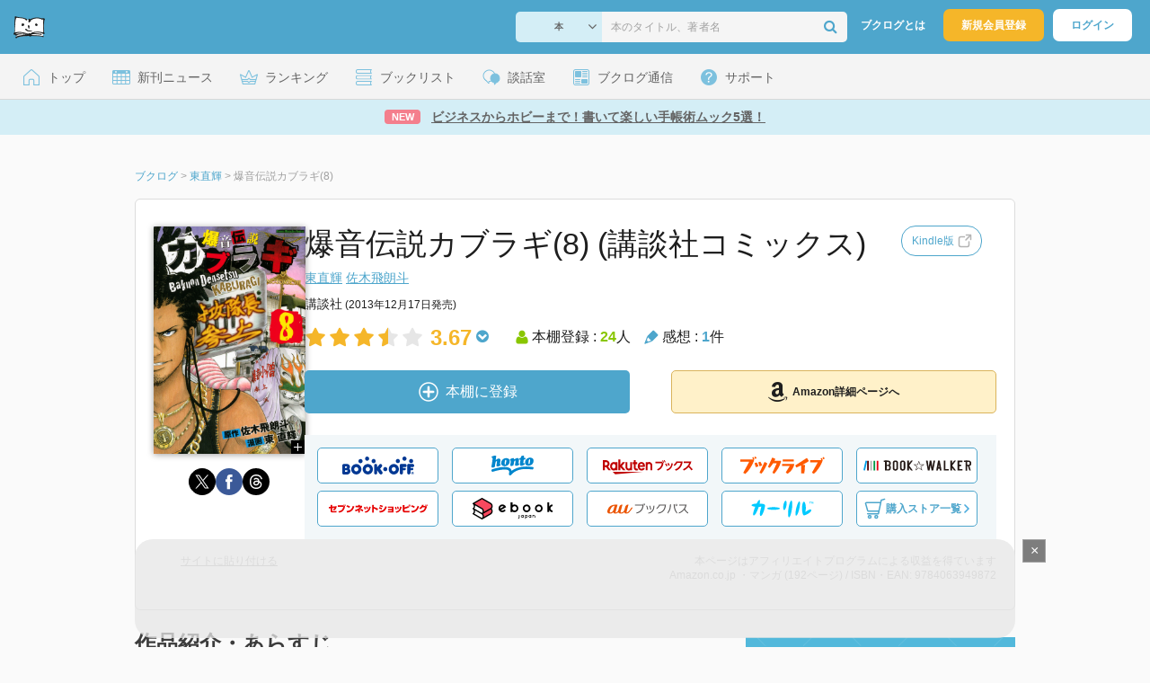

--- FILE ---
content_type: text/html; charset=UTF-8
request_url: https://booklog.jp/item/1/4063949877
body_size: 16497
content:
<!DOCTYPE html>
<html xmlns:og="http://ogp.me/ns#" lang="ja" data-mode="item">
<head profile="http://purl.org/net/ns/metaprof">
<meta charset="UTF-8">
<title>爆音伝説カブラギ(8) | 東直輝のあらすじ・感想 - ブクログ</title>
<meta http-equiv="X-UA-Compatible" content="IE=edge">
<meta name="copyright" content="copyright &copy; Booklog,Inc. All Rights Reserved.">
<meta name="viewport" content="width=1020">
<meta property="fb:app_id" content="106607239398699">
<meta name="description" content="爆音伝説カブラギ(8) | 東直輝のあらすじ紹介と本好きな方々による感想・レビューです（本棚登録数: 24/レビュー数: 1）。不良偏差値「９８」！　私立聖蘭高校（通称“乱高”）に現れた転校生・鏑木阿丸は、初日からバイクで登校し、もちろん…">

<meta name="twitter:site" content="@booklogjp">
<meta name="twitter:card" content="summary">
<meta name="twitter:title" content="爆音伝説カブラギ(8) | 東直輝のあらすじ・感想 - ブクログ">
<meta name="twitter:description" content="爆音伝説カブラギ(8) | 東直輝のあらすじ紹介と本好きな方々による感想・レビューです（本棚登録数: 24/レビュー数: 1）。不良偏差値「９８」！　私立聖蘭高校（通称“乱高”）に現れた転校生・鏑木阿丸は、初日からバイクで登校し、もちろん…">
<meta name="twitter:image" content="https://image.st-booklog.jp/UEd0djBNVEs1dXZCU0VtVjBGTnhjZz09.jpg">
<meta property="og:locale" content="ja_JP">
<meta property="og:title" content="爆音伝説カブラギ(8) | 東直輝のあらすじ・感想 - ブクログ">
<meta property="og:url" content="https://booklog.jp/item/1/4063949877">
<meta property="og:description" content="爆音伝説カブラギ(8) | 東直輝のあらすじ紹介と本好きな方々による感想・レビューです（本棚登録数: 24/レビュー数: 1）。不良偏差値「９８」！　私立聖蘭高校（通称“乱高”）に現れた転校生・鏑木阿丸は、初日からバイクで登校し、もちろん…">
<meta property="og:image" content="https://image.st-booklog.jp/UEd0djBNVEs1dXZCU0VtVjBGTnhjZz09.jpg">
<meta property="og:type" content="article">
<meta property="og:card" content="summary">
<link rel="shortcut icon" href="/favicon.ico">
<link rel="apple-touch-icon" href="/iphone-icon-54x54.png" sizes="57x57">
<link rel="apple-touch-icon" href="/iphone4-icon-114x114.png" sizes="114x114">
<link rel="apple-touch-icon" href="/ipad-icon-72x72.png" sizes="72x72">
<link rel="stylesheet" media="all" href="/css/booklog.css?1763348168
" type="text/css">
<link rel="stylesheet" media="all" href="/css/pc/item.css?1763348168
" type="text/css">
<link rel="canonical" href="https://booklog.jp/item/1/4063949877">

<script type="text/javascript">
var microadCompass = microadCompass || {};
microadCompass.queue = microadCompass.queue || [];
</script>
<script type="text/javascript" charset="UTF-8" src="//j.microad.net/js/compass.js" onload="new microadCompass.AdInitializer().initialize();" async></script>

<script async src="https://securepubads.g.doubleclick.net/tag/js/gpt.js" crossorigin="anonymous"></script>


<script type='text/javascript'>

var googletag = googletag || {};
googletag.cmd = googletag.cmd || [];
googletag.cmd.push(function() {
  googletag.defineSlot('/56823796/Booklog_lawer_column_l', [300, 250], 'div-gpt-ad-1434939675242-0').addService(googletag.pubads());
  googletag.defineSlot('/56823796/Booklog_lawer_column_r', [300, 250], 'div-gpt-ad-1434939675242-1').addService(googletag.pubads());
  googletag.defineSlot('/56823796/Booklog_main_board', [468, 60], 'div-gpt-ad-1434939675242-2').addService(googletag.pubads());
  googletag.defineSlot('/56823796/Booklog_side_middle', [300, 250], 'div-gpt-ad-1525848918879-0').addService(googletag.pubads());
  googletag.defineSlot('/56823796/Booklog_side_bottom', [300, 250], 'div-gpt-ad-1434939675242-3').addService(googletag.pubads());
  googletag.defineSlot('/56823796/Booklog_side_top', [[300, 600], [300, 250]], 'div-gpt-ad-1434939675242-4').addService(googletag.pubads());
  googletag.defineSlot('/56823796/Booklog_footer', [728, 90], 'div-gpt-ad-1434939675242-5').addService(googletag.pubads());
  googletag.defineSlot('/56823796/Booklog_side_top_microad', [300, 250], 'div-gpt-ad-1459322209616-0').addService(googletag.pubads());
  googletag.defineSlot('/56823796/Booklog_pagenation_microad_468*60', [468, 60], 'div-gpt-ad-1611112463296-0').addService(googletag.pubads());
  googletag.defineSlot('/56823796/Booklog_side_boc', [300, 250], 'div-gpt-ad-1647596858469-0').addService(googletag.pubads());
  googletag.defineSlot('/9176203,56823796/1912696', [[320, 75], [320, 100], [320, 50]], 'div-gpt-ad-1759378024658-0').addService(googletag.pubads());
  googletag.defineSlot('/9176203,56823796/1912697', [[300, 300], [300, 280], [300, 250]], 'div-gpt-ad-1759378105413-0').addService(googletag.pubads());
  googletag.defineSlot('/9176203,56823796/1912698', [[300, 280], [300, 250], [300, 300]], 'div-gpt-ad-1759378181706-0').addService(googletag.pubads());
  googletag.defineSlot('/9176203,56823796/1720315', [[300, 250], [336, 280]], 'div-gpt-ad-1759389327995-0').addService(googletag.pubads());
  googletag.defineSlot('/9176203,56823796/1720316', [[300, 250], [336, 280]], 'div-gpt-ad-1759389348025-0').addService(googletag.pubads());
  googletag.defineSlot('/9176203,56823796/1720318', [728, 90], 'div-gpt-ad-1759389372080-0').addService(googletag.pubads());
  googletag.defineSlot('/9176203,56823796/1720317', [728, 90], 'div-gpt-ad-1759389394282-0').addService(googletag.pubads());
  var REFRESH_KEY = 'refresh';
  var REFRESH_VALUE = 'true';
  googletag.defineSlot('/9176203,56823796/1851366', [[320, 50], [320, 75], [320, 100]], 'div-gpt-ad-1709533935613-0').setTargeting(REFRESH_KEY, REFRESH_VALUE).addService(googletag.pubads());
  var SECONDS_TO_WAIT_AFTER_VIEWABILITY = 30;
  googletag.pubads().addEventListener('impressionViewable', function(event) {
    var slot = event.slot;
    if (slot.getTargeting(REFRESH_KEY).indexOf(REFRESH_VALUE) > -1) {
      window.imgoogletagrefresh = setTimeout(function() {
        googletag.pubads().refresh([slot]);
      }, SECONDS_TO_WAIT_AFTER_VIEWABILITY * 1000);
    }
  });
  googletag.pubads().enableSingleRequest();
  googletag.pubads().collapseEmptyDivs();
  googletag.enableServices();
});

</script>

  <script>
    window.dataLayer = window.dataLayer || [];
    dataLayer.push({'login_status': 'Visitor'});
</script>
<script>(function(w,d,s,l,i){w[l]=w[l]||[];w[l].push({'gtm.start':
new Date().getTime(),event:'gtm.js'});var f=d.getElementsByTagName(s)[0],
j=d.createElement(s),dl=l!='dataLayer'?'&l='+l:'';j.async=true;j.src=
'https://www.googletagmanager.com/gtm.js?id='+i+dl;f.parentNode.insertBefore(j,f);
})(window,document,'script','dataLayer','GTM-KFZ3JNQ');</script>

<script type="application/ld+json">
  {
    "@context": "https://schema.org",
    "@type": "BreadcrumbList",
    "itemListElement": [
    {
      "@type": "ListItem",
      "position": 1,
      "item": {
        "@id": "https://booklog.jp",
        "name": "ブクログ"
      }
    },
        {
      "@type": "ListItem",
      "position": 2,
      "item": {
              "@id": "https://booklog.jp/author/東直輝",
              "name": "東直輝"
      }
    },        {
      "@type": "ListItem",
      "position": 3,
      "item": {
              "@id": "https://booklog.jp/item/1/4063949877",
              "name": "爆音伝説カブラギ(8)"
      }
    }      ]
}
</script>
          <script type="application/ld+json">
        {
          "@context": "https://schema.org",
          "@type": "Book",
          "name": "爆音伝説カブラギ(8) (講談社コミックス)",
                    "author": [
                      {
              "@type": "Person",
              "name": "東直輝"
            },                      {
              "@type": "Person",
              "name": "佐木飛朗斗"
            }                    ],
                              "isbn": "9784063949872",
                    "publisher": {
            "@type": "Organization",
            "name": "講談社"
          },
          "datePublished": "2013-12-17",
          "description": "不良偏差値「９８」！　私立聖蘭高校（通称“乱高”）に現れた転校生・鏑木阿丸は、初日からバイクで登校し、もちろん即刻ヤンキー達の標的に！　イジメられっ子確定‥‥‥と思いきや、阿丸はむちゃくちゃ強かった！！　だって、最強の族“爆音小僧”の十六代目ですから！！　“真紅のＣＢ４００Ｆ”を駆る、天下無敵の“爆音小僧”ついに帰還！！


かつての幼なじみ、“魍魎”統領・九曜と、“爆音小僧”十六代目頭・阿丸の“暴走りの頂上決戦”は、最終ステージへ！　二人が選んだ決戦の地は、“朧童幽霊”七代目総長・天目駆が九曜とのバトルで命を落とした、因縁の朝比奈峠だった！　暴風雨で悪路と化した朝比奈峠を全開で飛ばす二人は、死と隣り合わせの危険な速度域へと踏み込んでいくが‥‥。",
          "thumbnailUrl": "https://image.st-booklog.jp/UEd0djBNVEs1dXZCU0VtVjBGTnhjZz09.jpg",
          "aggregateRating": {
            "@type": "AggregateRating",
            "ratingValue": "3.67",
            "reviewCount": "1"
          }
        }
      </script>
    </head>

<body id="mode-item" class="is-pc guest bot">

<noscript>
  <iframe src="https://www.googletagmanager.com/ns.html?id=GTM-KFZ3JNQ" height="0" width="0" style="display:none;visibility:hidden">
  </iframe>
</noscript>

<div id="body">

<div id="fb-root"></div>
<script>
window.fbAsyncInit = function(){
    FB.init({
        appId   : '106607239398699',
        xfbml   : false,
        version : 'v2.0'
    });
};

(function(d, s, id) {
  var js, fjs = d.getElementsByTagName(s)[0];
  if (d.getElementById(id)) return;
  js = d.createElement(s); js.id = id;
  js.src = "//connect.facebook.net/ja_JP/sdk.js";
  fjs.parentNode.insertBefore(js, fjs);
}(document, 'script', 'facebook-jssdk'));
</script>

  
  <div id="header-wrapper">
          <div id="global-navigation">
  <div class="left-navigation">
    <div class="logo l15M">
      <a href="/">
        <img src="/img/header/pc-navibar-booklog-logo.png"
             srcset="/img/header/pc-navibar-booklog-logo@2x.png 2x, /img/header/pc-navibar-booklog-logo@3x.png 3x">
      </a>
    </div>
  </div>

  <div class="right-navigation">
    <div class="search-area-wrapper r10M">
        <form action="/search" method="get">
    <div class="search-area">
      <select required name="service_id" class="select-genre db-b">
                      <option value="1">本</option>
                      <option value="201">Kindle</option>
                      <option value="200">Amazon</option>
                </select>
      <i class="fa fa-angle-down" aria-hidden="true"></i>
      <input type="text" class="textbox" name="keyword" value="" placeholder="本のタイトル、著者名" data-1p-ignore>
      <button type="submit" ><i class="fa fa-search"></i></button>
    </div>
  </form>
    </div>
    <div class="about-text r20M">
      <a href="/about">ブクログとは</a>
    </div>
    <div class="signup r10M">
      <a href="/signup" onclick="track('signup','click','global-navigation');">新規会員登録</a>
    </div>
    <div class="login r20M">
      <a href="/login">ログイン</a>
    </div>
  </div>
</div>
    
    <div id="header-menu">
  <a href="/" class="menu r10M">
    <span class="icon top"></span>
    <span class="text">トップ</span>
  </a>
  <a href="/release" class="menu r10M">
    <span class="icon release"></span>
    <span class="text">新刊ニュース</span>
  </a>
  <a href="/ranking"
     class="menu r10M">
    <span class="icon ranking"></span>
    <span class="text">ランキング</span>
  </a>
  <a href="/booklists" class="menu r10M">
    <span class="icon booklist"></span>
    <span class="text">ブックリスト</span>
  </a>
  <a href="/questions/all" class="menu r10M">
    <span class="bbs icon"></span>
    <span class="text">談話室</span>
  </a>
  <a href="/hon" class="menu r10M">
    <span class="news icon"></span>
    <span class="text">ブクログ通信</span>
  </a>
  <div class="dropdown-menu-hover menu">
    <span class="support icon"></span>
    <span class="text">サポート</span>
    <div class="dropdown">
      <ul>
        <li><a href="https://booklog.zendesk.com/hc/ja/categories/360003763214-%E3%81%8A%E7%9F%A5%E3%82%89%E3%81%9B"
               target="_blank" rel="noopener">お知らせ</a></li>
        <li><a href="https://booklog.zendesk.com/hc/ja" target="_blank" rel="noopener">ヘルプセンター</a></li>
        <li><a href="/biz">法人向け広告メニュー</a></li>
      </ul>
    </div>
  </div>
</div>
            <div id="header-info-text">
  <a href="https://booklog.jp/hon/recommend/notebook-technique-202511?utm_source=booklogjp&utm_medium=referral"
     onclick="track('ad', 'text', 'id_2018');">
              <span class="icon new">NEW</span>
          <span class="text">ビジネスからホビーまで！書いて楽しい手帳術ムック5選！</span>
  </a>
</div>

  </div>

<div id="page">

      <aside class="ad-header">
                  <div id='div-gpt-ad-1759389372080-0'>
          
          <script>
            googletag.cmd.push(function() { googletag.display('div-gpt-ad-1759389372080-0'); });
          </script>
          
        </div>
            </aside>

  <ul class="breadcrumbs">
  <li>
    <a href="https://booklog.jp"><span  class="bc-title">ブクログ</span></a>
    <span class="delimiter">&gt;</span>
  </li>
      <li>
          <a href="https://booklog.jp/author/東直輝">
        <span class="bc-title">東直輝</span>
      </a>
              <span class="delimiter">&gt;</span>
      </li>
        <li>
          <link href="/item/1/4063949877">
      <span class="bc-title">爆音伝説カブラギ(8)</span>
          </li>
    </ul>



<div id="main">
    <div id="item-area">
  <div class="inner">
    <div class="item-img-area">
      <div class="posR">
  <a href="https://www.amazon.co.jp/dp/4063949877?tag=booklogjp-item-22&linkCode=ogi&th=1&psc=1" onclick="track('purchase','service_1','image');" class="itemlink" rel="nofollow" target="_blank">
        <img src="https://image.st-booklog.jp/UEd0djBNVEs1dXZCU0VtVjBGTnhjZz09.jpg" class="itemImg img_genre3" width="169" alt="爆音伝説カブラギ(8) (講談社コミックス)の詳細を見る">
      </a>
    <div class="item-img-large-btn">
    <a href="https://image.st-booklog.jp/UEd0djBNVEs1dXZCU0VtVjBGTnhjZz09.jpg" class="colorbox" rel="nofollow">
      <img src="/img/btn_bookzoom.gif" width="15" height="15" alt="拡大画像を表示">
    </a>
  </div>
    <div id="itemImageLarge" class="item-img-large" style="display:none;"></div>
</div>

            <div class="tameshiyome-b">
          <ul class="share-circle-button">
  <li>
    <div class="x">
      <a href="https://twitter.com/intent/tweet?original_referer=https://booklog.jp/item/1/4063949877&text=%E7%88%86%E9%9F%B3%E4%BC%9D%E8%AA%AC%E3%82%AB%E3%83%96%E3%83%A9%E3%82%AE%288%29+%7C+%E6%9D%B1%E7%9B%B4%E8%BC%9D%E3%81%AE%E3%81%82%E3%82%89%E3%81%99%E3%81%98%E3%83%BB%E6%84%9F%E6%83%B3+-+%E3%83%96%E3%82%AF%E3%83%AD%E3%82%B0&url=https://booklog.jp/item/1/4063949877&lang=ja&hashtags=booklog,ブクログ&via=booklogjp" target="_blank">
      </a>
    </div>
  </li>
  <li>
    <div class="facebook">
      <a href="https://www.facebook.com/sharer/sharer.php?u=https%3A%2F%2Fbooklog.jp%2Fitem%2F1%2F4063949877" target="_blank">
      </a>
    </div>
  </li>
  <li>
    <div class="threads">
      <a href="https://www.threads.net/intent/post?text=爆音伝説カブラギ(8) | 東直輝のあらすじ・感想 - ブクログ" target="_blank">
      </a>
    </div>
  </li>
</ul>
      </div>
    </div>
    <div class="item-info-area">
    <div class="item-info-title">
      <h1>爆音伝説カブラギ(8) (講談社コミックス)</h1>
            <div class="item-edition button-type">
        <a href="https://booklog.jp/item/1/B07X9LWQCF" id="item-edition" class="button" target="_blank" data-item-edition-type="button" data-item-edition-kinds="paper-to-kindle">
          <span class="text">Kindle版</span>
          <svg width="16" height="16" viewBox="0 0 16 16" fill="none" xmlns="http://www.w3.org/2000/svg" style="padding-left: 4px;">
            <g clip-path="url(#clip0_657_1431)">
              <path d="M7.5 3.5H3.5C2.39543 3.5 1.5 4.39543 1.5 5.5V12.5C1.5 13.6046 2.39543 14.5 3.5 14.5H10.5C11.6046 14.5 12.5 13.6046 12.5 12.5V9" stroke-width="1.5" stroke-linecap="round"/>
              <path d="M9 7L13.5 2.5" stroke="#B4B4B4" stroke-width="1.5" stroke-linecap="round"/>
              <path d="M9.5 1.5H14.5V6.5" stroke="#B4B4B4" stroke-width="1.5" stroke-linecap="round" stroke-linejoin="round"/>
            </g>
            <defs>
              <clipPath id="clip0_657_1431">
                <rect width="16" height="16" fill="white"/>
              </clipPath>
            </defs>
          </svg>
        </a>
        <button type="button" class="tooltip-icon" ></button>
        <p id="tooltip">β運用中です。<br />もし違うアイテムのリンクの場合は<a href="https://booklog.zendesk.com/hc/ja" target="_blank" class="help-center-link">ヘルプセンター</a>へお問い合わせください</p>
      </div>
                </div>
        <div class="item-info-author">
    <div>
        <a href="/author/%E6%9D%B1%E7%9B%B4%E8%BC%9D">東直輝</a>
        <a href="/author/%E4%BD%90%E6%9C%A8%E9%A3%9B%E6%9C%97%E6%96%97">佐木飛朗斗</a>
      </div>
  
  
  
  
  </div>
        <div class="item-info-description clearFix">
  <ul>
      <li>
                                         </li>
  
      <li>
      <span>講談社</span><span content="2013-12-17" class="ts12"> (2013年12月17日発売)</span>    </li>
  
    </ul>
</div>
        <div class="item-aggregate-area">   <div class="rating">
                  <img src="/img/star/star.png" srcset="/img/star/star.png 1x, /img/star/star@2x.png 2x, /img/star/star@3x.png 3x"
             class="star"/>
                        <img src="/img/star/star.png" srcset="/img/star/star.png 1x, /img/star/star@2x.png 2x, /img/star/star@3x.png 3x"
             class="star"/>
                        <img src="/img/star/star.png" srcset="/img/star/star.png 1x, /img/star/star@2x.png 2x, /img/star/star@3x.png 3x"
             class="star"/>
                        <img src="/img/star/star-half.png"
             srcset="/img/star/star-half.png 1x, /img/star/star-half@2x.png 2x, /img/star/star-half@3x.png 3x"
             class="star"/>
                        <img src="/img/star/unstar.png"
             srcset="/img/star/unstar.png 1x, /img/star/unstar@2x.png 2x, /img/star/unstar@3x.png 3x" class="star"/>
                <div class="rating-value">3.67<i class="fa fa-chevron-circle-down"></i>
        <ul class="rating-breakdown">
          <li><i class="fa fa-star orange"></i><i class="fa fa-star orange"></i><i class="fa fa-star orange"></i><i class="fa fa-star orange"></i><i class="fa fa-star orange"></i> (0)</li>
          <li><i class="fa fa-star orange"></i><i class="fa fa-star orange"></i><i class="fa fa-star orange"></i><i class="fa fa-star orange"></i><i class="fa fa-star-o"></i> (2)</li>
          <li><i class="fa fa-star orange"></i><i class="fa fa-star orange"></i><i class="fa fa-star orange"></i><i class="fa fa-star-o"></i><i class="fa fa-star-o"></i> (1)</li>
          <li><i class="fa fa-star orange"></i><i class="fa fa-star orange"></i><i class="fa fa-star-o"></i><i class="fa fa-star-o"></i><i class="fa fa-star-o"></i> (0)</li>
          <li><i class="fa fa-star orange"></i><i class="fa fa-star-o"></i><i class="fa fa-star-o"></i><i class="fa fa-star-o"></i><i class="fa fa-star-o"></i> (0)</li>
        </ul>
      </div>
  </div>

  <div class="users">
    <img src="/img/item/user.png"
         srcset="/img/item/user.png 1x, /img/item/user@2x.png 2x, /img/item/user@3x.png 3x">
    本棚登録 : <span>24</span>人
  </div>
  <div class="reviews">
    <img src="/img/item/review-count.png"
         srcset="/img/item/review-count.png 1x, /img/item/review-count@2x.png 2x, /img/item/review-count@3x.png 3x">
    感想 : <span>1</span>件
  </div>
</div>

          <div class="item-info-buy">
    <div class="bookstore-btn-area">
      <ul class="btn-main">
                      <li>
                  <div id="book_1_4063949877_review">
    <a href="/edit/1/4063949877" class="add-item-btn middle  ">
      <img src="/img/common/add_item.png" srcset="/img/common/add_item@2x.png 2x, /img/common/add_item@3x.png 3x">
      <span>本棚に登録</span>
    </a>
  </div>
            </li>
            <li>
              <a href="https://www.amazon.co.jp/dp/4063949877?tag=booklogjp-item-22&linkCode=ogi&th=1&psc=1" class="btn-amazon-detail  middle " onclick="track('purchase','service_1','detail');" rel="nofollow" target="_blank">
                                  <i class="fa fa-amazon"></i>Amazon詳細ページへ
                              </a>
            </li>
                            </ul>

        
                  <div class="btn-others-area">
            <ul class="btn-others">
                                                  <li>
                    <a id="external-site-bookoff" class="btn" href="https://www.bookoffonline.co.jp/af/dlp.jsp?item=old/0017087126&xadid=booklog_01" rel="nofollow" target="_blank">
                      <img src="/img/btn/btn_BOOKOFF.svg"  alt="ブックオフオンライン" class="bookoff">
                    </a>
                  </li>
                                  <li>
                    <a id="external-site-honto" class="btn" href="http://ck.jp.ap.valuecommerce.com/servlet/referral?sid=2624063&pid=882942028&vc_url=http%3A%2F%2Fhonto.jp%2Fisbn%2F9784063949872" rel="nofollow" target="_blank">
                      <img src="/img/btn/btn_honto.svg"  alt="hontoネットストア" class="honto">
                    </a>
                  </li>
                                  <li>
                    <a id="external-site-rakuten" class="btn" href="http://hb.afl.rakuten.co.jp/hgc/g00q0723.z173r608.g00q0723.z173s50c/?pc=http%3A%2F%2Fbooks.rakuten.co.jp%2Frb%2F12549917%2F%3Frafcid%3Dwsc_b_ts_649b7e847222f050d5d786aacdbbce7d" rel="nofollow" target="_blank">
                      <img src="/img/btn/btn_RakutenBooks.svg"  alt="楽天ブックス" class="rakuten">
                    </a>
                  </li>
                                  <li>
                    <a id="external-site-booklive" class="btn" href="https://booklive.jp/product/index/title_id/649161/vol_no/008" rel="nofollow" target="_blank">
                      <img src="/img/btn/btn_booklive.svg"  alt="ブックライブ" class="booklive">
                    </a>
                  </li>
                                  <li>
                    <a id="external-site-bookwalker" class="btn" href="http://ck.jp.ap.valuecommerce.com/servlet/referral?sid=2624063&pid=881626690&vc_url=https%3A%2F%2Fbookwalker.jp%2Fde6ccc94ca-6a79-4a00-a480-bc4d98c7e535%2F" rel="nofollow" target="_blank">
                      <img src="/img/btn/btn_BOOKWALKER.svg"  alt="BOOK☆WALKER" class="bookwalker">
                    </a>
                  </li>
                                  <li>
                    <a id="external-site-sevennet" class="btn" href="http://ck.jp.ap.valuecommerce.com/servlet/referral?sid=2624063&pid=884008413&vc_url=http%3A%2F%2F7net.omni7.jp%2Fdetail_isbn%2F9784063949872" rel="nofollow" target="_blank">
                      <img src="/img/btn/btn_sevennet.svg"  alt="セブンネットショッピング" class="sevennet">
                    </a>
                  </li>
                                  <li>
                    <a id="external-site-ebookjapan" class="btn" href="https://ebookjapan.yahoo.co.jp/books/557641/A002231843" rel="nofollow" target="_blank">
                      <img src="/img/btn/btn_ebookjapan.svg"  alt="ebookjapan" class="ebookjapan">
                    </a>
                  </li>
                                  <li>
                    <a id="external-site-au_bookpass" class="btn" href="http://www.bookpass.auone.jp/pack/detail?iid=BT000064916100800801&medid=bklog&srcid=bpass&serial=0001" rel="nofollow" target="_blank">
                      <img src="/img/btn/btn_aubookpass.svg"  alt="auブックパス" class="au_bookpass">
                    </a>
                  </li>
                                                  <li>
                    <a id="external-site-calil" class="btn" href="https://calil.jp/book/9784063949872" rel="nofollow" target="_blank">
                      <img src="/img/btn/btn_calil.svg"  alt="カーリル" class="calil">
                    </a>
                  </li>
                
                                                  <li>
                    <a href="#" class="btn buy-store show-modal">
                      <img src="/img/item/shopping_cart.svg" alt="" >
                      <span>購入ストア一覧</span>
                      <img src="/img/item/arrow_right.svg" alt="" class="arrow-right">
                    </a>
                  </li>
                            </ul>
          </div>
            </div>
  </div>
    </div>
  </div>
  <div class="item-caption-area">
    <a href="/buildhtml/item/1/4063949877" class="copy-to-site">サイトに貼り付ける</a>
    <div class="info-area">
      <p class="affi-info">
        本ページはアフィリエイトプログラムによる収益を得ています
      </p>
      <p class="affi-info">
                        Amazon.co.jp ・マンガ (192ページ)                                / ISBN・EAN: 9784063949872
                </p>
            </div>
  </div>
</div>

      <div id="mainArea">

      
                    <div class="description b40M">
          <h2 class="area-title">作品紹介・あらすじ</h2>
          <p class="text">不良偏差値「９８」！　私立聖蘭高校（通称“乱高”）に現れた転校生・鏑木阿丸は、初日からバイクで登校し、もちろん即刻ヤンキー達の標的に！　イジメられっ子確定‥‥‥と思いきや、阿丸はむちゃくちゃ強かった！！　だって、最強の族“爆音小僧”の十六代目ですから！！　“真紅のＣＢ４００Ｆ”を駆る、天下無敵の“爆音小僧”ついに帰還！！<br />
<br />
<br />
かつての幼なじみ、“魍魎”統領・九曜と、“爆音小僧”十六代目頭・阿丸の“暴走りの頂上決戦”は、最終ステージへ！　二人が選んだ決戦の地は、“朧童幽霊”七代目総長・天目駆が九曜とのバトルで命を落とした、因縁の朝比奈峠だった！　暴風雨で悪路と化した朝比奈峠を全開で飛ばす二人は、死と隣り合わせの危険な速度域へと踏み込んでいくが‥‥。</p>
        </div>
      
                    <div id="reviewLine" class="t20M b0M">
                              
          <aside class="ad-content-top">
                  
          <div id='div-gpt-ad-1434939675242-2' style='width:468px; height:60px;'>
            <script type='text/javascript'>
              googletag.cmd.push(function() { googletag.display('div-gpt-ad-1434939675242-2'); });
            </script>
          </div>
          
              </aside>
    
              <p class="line b30M"></p>
          <h2 class="area-title">感想・レビュー・書評</h2>
          <div class="review-sort-area">
            <div class="sort-item">
              <div class="item">
                <span class="label">並び替え</span>
                <ul>
                  <li class="selected">いいね順</li>
                  <li><a
                      href="/item/1/4063949877?perpage=20&rating=0&is_read_more=1&sort=2#mainArea"
                      onclick="track('item','sort','recent')">新着順</a></li>
                </ul>
              </div>
              <div class="item">
                <span class="label">表示形式</span>
                <ul>
                  <li class="selected">リスト</li>
                  <li><a
                      href="/item/1/4063949877?perpage=20&rating=0&is_read_more=2&sort=1#mainArea"
                      onclick="track('item','sort','all_text')">全文</a></li>
                </ul>
              </div>
            </div>
            <div class="sort-item">
              <div class="item">
                <span class="label">表示件数</span>
                <div class="pulldown-area">
                  <select class="pulldown perpage" data-service-id="1" data-id="4063949877"
                          data-is-read-more="1" data-sort="1" data-is-netabare="">
                    <option value="10">10件</option>
                    <option  selected value="20">20件</option>
                    <option value="30">30件</option>
                  </select>
                  <i class="fa fa-angle-down"></i>
                </div>
              </div>
              <div class="item">
                <span class="label">絞り込み</span>
                <div class="pulldown-area">
                  <select class="pulldown rating" data-service-id="1" data-id="4063949877"
                          data-is-read-more="1" data-sort="1" data-is-netabare="">
                    <option  selected value="0">すべて</option>
                    <option value="5">評価★5</option>
                    <option value="4">評価★4</option>
                    <option value="3">評価★3</option>
                    <option value="2">評価★2</option>
                    <option value="1">評価★1</option>
                  </select>
                  <i class="fa fa-angle-down"></i>
                </div>
              </div>
            </div>
          </div>
          <div class="review-filter-tabs">
            <a class="review-filter all selected" href="/item/1/4063949877?page=0&perpage=20&rating=0&is_read_more=1&sort=1">すべて</a>
                        </div>
                  
                  <ul class="t30M b30M">
                              <li id="review_71845041" class="review clearFix">

                  <div class="summary ">
                    <div class="user-info-area">
                      <div class="usersinfo clearFix">
                        <div class="user-icon-area clearFix">
                          <div class="usersicon">
                            <a href="/users/misono218">
                                                                  <img src="/img/noimage/prof_noimage.gif" width="30" height="30"
                                       alt="はるさんの感想">
                                                            </a>
                          </div>
                        </div>
                        <div class="user-name-area">
                          <p>
                            <a href="/users/misono218"><span class="reviewer">はる</span>さん</a>の感想
                          <div id="manage_446259" class="follower-btn">
                              <div class="follow-area" data-account="misono218">
      <a href="/login" class="follow-btn"><i class="fa fa-plus"></i> フォロー</a>
  </div>
                              <script id="source-follow-btn" type="text/jarty">
{* <![CDATA[ *}
<a href="#" class="follow-btn"><i class="fa fa-plus"></i> フォロー</a>
{* ]]> *}
</script>

<script id="source-unfollow-btn" type="text/jarty">
{* <![CDATA[ *}
<a href="#" class="unfollow-btn"></a>
{* ]]> *}
</script>

<script id="source-error-follow-btn" type="text/jarty">
{* <![CDATA[ *}
<a href="#" class="error-follow-btn"><i class="fa fa-exclamation-triangle"></i> エラー</a>
{* ]]> *}
</script>

<script id="source-loading-follow-btn" type="text/jarty">
{* <![CDATA[ *}
<a href="#" class="loading-follow-btn"> フォロー中</a>
{* ]]> *}
</script>

<script id="source-loading-unfollow-btn" type="text/jarty">
{* <![CDATA[ *}
<a href="#" class="loading-unfollow-btn"><i class="fa fa-plus"></i> フォロー</a>
{* ]]> *}
</script>

<script id="source-block-follow-btn" type="text/jarty">
{* <![CDATA[ *}
<a href="#" class="block-follow-btn"><i class="fa fa-ban"></i>強制的にフォローを解除する</a>
{* ]]> *}
</script>

<script id="source-allow-follow-btn" type="text/jarty">
{* <![CDATA[ *}
<a href="#" class="allow-follow-btn">フォローを許可する</a>
{* ]]> *}
</script>

                          </div>
                          </p>
                          <p class="review-date">
                            <a href="/users/misono218/archives/1/4063949877">2013年12月25日</a>
                          </p>
                        </div>
                      </div>
                    </div>

                    <div class="rating-star-area clearFix">
                                                  <span content="3">
              <i class="fa fa-star orange"></i><i class="fa fa-star orange"></i><i class="fa fa-star orange"></i><i class="fa fa-star-o"></i><i class="fa fa-star-o"></i>              </span>
                                            </div>

                    <div class="accordion-box">
                                                  <p id="summary_71845041" class="review-txt">
                              購入<br />
<br />
団体戦から個人戦へ移行するあたりの話。<br />
<br />
尊のために身体を張る富弥也がカッコ良かった。<br />
駆のお葬式の描写があったけれど、当時富弥也は尊を励ましたりしなかったのかな？<br />
この展開で尊の気持ちは消化されたのかな？<br />
ちょっと気になる。
                          </p>
                                            </div>

                      
                    <div class="review-sup-area">
                        <div class="fav-area fav-area-71845041"
     data-book-id="71845041"
     data-fav-count="0"
     data-action="add"
     data-track-evt="item">
  <div class="fav-button">
          <a href="/login" class="txtdNone">
        <img src="/img/common/fav_deactive.png"
             srcset="/img/common/fav_deactive@2x.png 2x, /img/common/fav_deactive@3x.png 3x" class="deactive">
      </a>
        <span class="fav-count">0</span>
  </div>
</div>
                      <div class="user-comment">
                        <a href="/users/misono218/archives/1/4063949877#comment"
                           class="permalink">
                          詳細をみる
                        </a>
                      </div>
                    </div>

                  </div>
                    <div class="comment-area"
  data-book_id="71845041"
  data-login_image_url=""
  data-login_account=""
  data-login_nickname=""
  data-comment_num="0">

  <div class="comment-title ">
    <a href="/users/misono218/archives/1/4063949877" onclick="track('item','pc_link_archives','text-comment');">コメント<span class="comment-num">0</span>件をすべて表示</a>
  </div>
  <ul class="comment-list">
      </ul>
  <div class="line-wrap">
    <div class="comment-edit-line">
    </div>
  </div>
  </div>
                </li>
                                                                                        </ul>
                    </div>
            
                    <div class="pagerArea">
                                      <div class="pagerTxt b40M">
                全1件中 1 - 1件を表示
              </div>
                    </div>
            

                    <div class="ruled-line b30M"></div>
      
                    <div>
          <h2 class="b30M ts24">著者プロフィール</h2>
          <div class="authorDes b30M">
                                            <p class="description-txt">１９７８年、愛知県豊橋市生まれ。<br />
’98年、第55回手塚賞佳作受賞作の「CHILDRAGON」でデビュー。<br />
代表作に『爆音伝説カブラギ』、『［Ｒ－１６］Ｒ』（講談社）など。<br />
その後、講談社ヤングマガジンで『不死身の特攻兵　生キトシ生ケル者タチヘ』を連載。<br />
同作で見せた、時代色と熱き人間ドラマを描く手腕は本作『警視庁草紙』においても<br />
遺憾なく発揮されている。<br />
<br />
<br />
<br />
「2023年 『警視庁草紙‐風太郎明治劇場‐（11）』 で使われていた紹介文から引用しています。」</p>
                        </div>
        </div>
        <div class="ruled-line b30M"></div>
      
                                              <h2 class="b30M ts24">東直輝の作品</h2>
                  <div class="carousel-area">
  <div id="carousel-left-arrow" class="arrow">
    <img src="/img/carousel/arrow-left-enable.png" srcset="/img/carousel/arrow-left-enable.png 1x, /img/carousel/arrow-left-enable@2x.png 2x, /img/carousel/arrow-left-enable@3x.png 3x" class="carousel-left-arrow-enable" alt="有効な左矢印">
    <img src="/img/carousel/arrow-left-hover.png" srcset="/img/carousel/arrow-left-hover.png 1x, /img/carousel/arrow-left-hover@2x.png 2x, /img/carousel/arrow-left-hover@3x.png 3x" class="carousel-left-arrow-hover">
    <img src="/img/carousel/arrow-left-disable.png" srcset="/img/carousel/arrow-left-disable.png 1x, /img/carousel/arrow-left-disable@2x.png 2x, /img/carousel/arrow-left-disable@3x.png 3x" class="carousel-left-arrow-disable" alt="無効な左矢印">
  </div>
  <div class="carousel-col-scroll">
            <div class="carousel-block" id="0">
      <div class="carousel-img">
        <a href="/item/1/4065135680?carousel=4063949877" class="itemlink">
                    <img src="https://m.media-amazon.com/images/I/51WvApUwNEL._SL160_.jpg" class="itemImg" height="140px" alt="不死身の特攻兵 (1) (ヤングマガジンKCSP)">
                  </a>
      </div>

      <div class="carousel-info">
        <div class="carousel-title">
          <a href="/item/1/4065135680?author-carousel=4063949877">不死身の特攻兵 (1) (ヤングマガジンKCSP)</a>
        </div>
        <div class="carousel-author">
          東直輝
        </div>
      </div>
    </div>
                <div class="carousel-block" id="1">
      <div class="carousel-img">
        <a href="/item/1/4088732863?carousel=4063949877" class="itemlink">
                    <img src="https://m.media-amazon.com/images/I/51vJFfk9a8L._SL160_.jpg" class="itemImg" height="140px" alt="ソワカ 1 (ジャンプコミックス)">
                  </a>
      </div>

      <div class="carousel-info">
        <div class="carousel-title">
          <a href="/item/1/4088732863?author-carousel=4063949877">ソワカ 1 (ジャンプコミックス)</a>
        </div>
        <div class="carousel-author">
          東直輝
        </div>
      </div>
    </div>
                <div class="carousel-block" id="2">
      <div class="carousel-img">
        <a href="/item/1/B07JPB3C1S?carousel=4063949877" class="itemlink">
                    <img src="https://m.media-amazon.com/images/I/51Gpz2+epRL._SL160_.jpg" class="itemImg" height="140px" alt="不死身の特攻兵（１） (ヤングマガジンコミックス)">
                  </a>
      </div>

      <div class="carousel-info">
        <div class="carousel-title">
          <a href="/item/1/B07JPB3C1S?author-carousel=4063949877">不死身の特攻兵（１） (ヤングマガジンコミックス)</a>
        </div>
        <div class="carousel-author">
          鴻上尚史
        </div>
      </div>
    </div>
                <div class="carousel-block" id="3">
      <div class="carousel-img">
        <a href="/item/1/4063843904?carousel=4063949877" class="itemlink">
                    <img src="https://image.st-booklog.jp/cnZPVXU1LzQ4UGhoQlZmejhqTFZXQT09.jpg" class="itemImg" height="140px" alt="爆音伝説カブラギ (1) (マガジンKC)">
                  </a>
      </div>

      <div class="carousel-info">
        <div class="carousel-title">
          <a href="/item/1/4063843904?author-carousel=4063949877">爆音伝説カブラギ (1) (マガジンKC)</a>
        </div>
        <div class="carousel-author">
          東直輝
        </div>
      </div>
    </div>
                <div class="carousel-block" id="4">
      <div class="carousel-img">
        <a href="/item/1/4065145627?carousel=4063949877" class="itemlink">
                    <img src="https://image.st-booklog.jp/QWZ2Y2MvL09KNWhkUncxNVZuNHV2QT09.jpg" class="itemImg" height="140px" alt="不死身の特攻兵 (2) (ヤングマガジンKCSP)">
                  </a>
      </div>

      <div class="carousel-info">
        <div class="carousel-title">
          <a href="/item/1/4065145627?author-carousel=4063949877">不死身の特攻兵 (2) (ヤングマガジンKCSP)</a>
        </div>
        <div class="carousel-author">
          東直輝
        </div>
      </div>
    </div>
                <div class="carousel-block" id="5">
      <div class="carousel-img">
        <a href="/item/1/4065268001?carousel=4063949877" class="itemlink">
                    <img src="https://image.st-booklog.jp/bG55QmhkOHQvSUc2akdZdC8wT0Zkdz09.jpg" class="itemImg" height="140px" alt="警視庁草紙‐風太郎明治劇場‐(1) (モーニング KC)">
                  </a>
      </div>

      <div class="carousel-info">
        <div class="carousel-title">
          <a href="/item/1/4065268001?author-carousel=4063949877">警視庁草紙‐風太郎明治劇場‐(1) (モーニング KC)</a>
        </div>
        <div class="carousel-author">
          東直輝
        </div>
      </div>
    </div>
                <div class="carousel-block" id="6">
      <div class="carousel-img">
        <a href="/item/1/B07N2H95YL?carousel=4063949877" class="itemlink">
                    <img src="https://m.media-amazon.com/images/I/518DDDC6LRL._SL160_.jpg" class="itemImg" height="140px" alt="不死身の特攻兵（２） (ヤングマガジンコミックス)">
                  </a>
      </div>

      <div class="carousel-info">
        <div class="carousel-title">
          <a href="/item/1/B07N2H95YL?author-carousel=4063949877">不死身の特攻兵（２） (ヤングマガジンコミックス)</a>
        </div>
        <div class="carousel-author">
          鴻上尚史
        </div>
      </div>
    </div>
                <div class="carousel-block" id="7">
      <div class="carousel-img">
        <a href="/item/1/4065154715?carousel=4063949877" class="itemlink">
                    <img src="https://image.st-booklog.jp/c1BzdWpaMnc2RjRBNzQxUnZDSk45QT09.jpg" class="itemImg" height="140px" alt="不死身の特攻兵 (3) (ヤングマガジンKCSP)">
                  </a>
      </div>

      <div class="carousel-info">
        <div class="carousel-title">
          <a href="/item/1/4065154715?author-carousel=4063949877">不死身の特攻兵 (3) (ヤングマガジンKCSP)</a>
        </div>
        <div class="carousel-author">
          東直輝
        </div>
      </div>
    </div>
                <div class="carousel-block" id="8">
      <div class="carousel-img">
        <a href="/item/1/4063847233?carousel=4063949877" class="itemlink">
                    <img src="https://image.st-booklog.jp/Tm9IdnlPaGM2VFp1Ri9HWmEyYmdmQT09.jpg" class="itemImg" height="140px" alt="爆音伝説カブラギ (5) (マガジンKC)">
                  </a>
      </div>

      <div class="carousel-info">
        <div class="carousel-title">
          <a href="/item/1/4063847233?author-carousel=4063949877">爆音伝説カブラギ (5) (マガジンKC)</a>
        </div>
        <div class="carousel-author">
          東直輝
        </div>
      </div>
    </div>
                <div class="carousel-block" id="9">
      <div class="carousel-img">
        <a href="/item/1/4063844803?carousel=4063949877" class="itemlink">
                    <img src="https://image.st-booklog.jp/RHovSjVEaC8vY1VQNG4wcmtWSlpydz09.jpg" class="itemImg" height="140px" alt="爆音伝説カブラギ(2) (講談社コミックス)">
                  </a>
      </div>

      <div class="carousel-info">
        <div class="carousel-title">
          <a href="/item/1/4063844803?author-carousel=4063949877">爆音伝説カブラギ(2) (講談社コミックス)</a>
        </div>
        <div class="carousel-author">
          東直輝
        </div>
      </div>
    </div>
                <div class="carousel-block" id="10">
      <div class="carousel-img">
        <a href="/item/1/4063845567?carousel=4063949877" class="itemlink">
                    <img src="https://image.st-booklog.jp/c1JBb1NPUk1vNEhMK2o5WG5nK1lEZz09.jpg" class="itemImg" height="140px" alt="爆音伝説カブラギ(3) (講談社コミックス)">
                  </a>
      </div>

      <div class="carousel-info">
        <div class="carousel-title">
          <a href="/item/1/4063845567?author-carousel=4063949877">爆音伝説カブラギ(3) (講談社コミックス)</a>
        </div>
        <div class="carousel-author">
          東直輝
        </div>
      </div>
    </div>
                <div class="carousel-block" id="11">
      <div class="carousel-img">
        <a href="/item/1/4063846490?carousel=4063949877" class="itemlink">
                    <img src="https://image.st-booklog.jp/MDdmUWVObExGaHREZzFudk9sbFFSZz09.jpg" class="itemImg" height="140px" alt="爆音伝説カブラギ(4) (講談社コミックス)">
                  </a>
      </div>

      <div class="carousel-info">
        <div class="carousel-title">
          <a href="/item/1/4063846490?author-carousel=4063949877">爆音伝説カブラギ(4) (講談社コミックス)</a>
        </div>
        <div class="carousel-author">
          東直輝
        </div>
      </div>
    </div>
                <div class="carousel-block" id="12">
      <div class="carousel-img">
        <a href="/item/1/4088733401?carousel=4063949877" class="itemlink">
                    <img src="https://m.media-amazon.com/images/I/51+Q4vIVmoL._SL160_.jpg" class="itemImg" height="140px" alt="ソワカ 3 (ジャンプコミックス)">
                  </a>
      </div>

      <div class="carousel-info">
        <div class="carousel-title">
          <a href="/item/1/4088733401?author-carousel=4063949877">ソワカ 3 (ジャンプコミックス)</a>
        </div>
        <div class="carousel-author">
          東直輝
        </div>
      </div>
    </div>
                <div class="carousel-block" id="13">
      <div class="carousel-img">
        <a href="/item/1/4063847993?carousel=4063949877" class="itemlink">
                    <img src="https://image.st-booklog.jp/K2V3aTB0dFROZVozVE1TK1Urd0VrUT09.jpg" class="itemImg" height="140px" alt="爆音伝説カブラギ(6) (講談社コミックス)">
                  </a>
      </div>

      <div class="carousel-info">
        <div class="carousel-title">
          <a href="/item/1/4063847993?author-carousel=4063949877">爆音伝説カブラギ(6) (講談社コミックス)</a>
        </div>
        <div class="carousel-author">
          東直輝
        </div>
      </div>
    </div>
                <div class="carousel-block" id="14">
      <div class="carousel-img">
        <a href="/item/1/406522294X?carousel=4063949877" class="itemlink">
                    <img src="https://m.media-amazon.com/images/I/517rFYfn04L._SL160_.jpg" class="itemImg" height="140px" alt="不死身の特攻兵 (10) (ヤングマガジンKCSP)">
                  </a>
      </div>

      <div class="carousel-info">
        <div class="carousel-title">
          <a href="/item/1/406522294X?author-carousel=4063949877">不死身の特攻兵 (10) (ヤングマガジンKCSP)</a>
        </div>
        <div class="carousel-author">
          東直輝
        </div>
      </div>
    </div>
                <div class="carousel-block" id="15">
      <div class="carousel-img">
        <a href="/item/1/4063848949?carousel=4063949877" class="itemlink">
                    <img src="https://image.st-booklog.jp/bnFRRExmdldYQnhaNk5sOWdiNVdrQT09.jpg" class="itemImg" height="140px" alt="爆音伝説カブラギ(7) (講談社コミックス)">
                  </a>
      </div>

      <div class="carousel-info">
        <div class="carousel-title">
          <a href="/item/1/4063848949?author-carousel=4063949877">爆音伝説カブラギ(7) (講談社コミックス)</a>
        </div>
        <div class="carousel-author">
          東直輝
        </div>
      </div>
    </div>
                <div class="carousel-block" id="16">
      <div class="carousel-img">
        <a href="/item/1/4088733185?carousel=4063949877" class="itemlink">
                    <img src="https://m.media-amazon.com/images/I/41MF4RYEaVL._SL160_.jpg" class="itemImg" height="140px" alt="ソワカ 2 (ジャンプコミックス)">
                  </a>
      </div>

      <div class="carousel-info">
        <div class="carousel-title">
          <a href="/item/1/4088733185?author-carousel=4063949877">ソワカ 2 (ジャンプコミックス)</a>
        </div>
        <div class="carousel-author">
          東直輝
        </div>
      </div>
    </div>
                <div class="carousel-block" id="17">
      <div class="carousel-img">
        <a href="/item/1/4065167256?carousel=4063949877" class="itemlink">
                    <img src="https://image.st-booklog.jp/TGN2eWtFUVVIamhYQmh5UHE0dHMxZz09.jpg" class="itemImg" height="140px" alt="不死身の特攻兵 (4) (ヤングマガジンKCSP)">
                  </a>
      </div>

      <div class="carousel-info">
        <div class="carousel-title">
          <a href="/item/1/4065167256?author-carousel=4063949877">不死身の特攻兵 (4) (ヤングマガジンKCSP)</a>
        </div>
        <div class="carousel-author">
          東直輝
        </div>
      </div>
    </div>
                <div class="carousel-block" id="18">
      <div class="carousel-img">
        <a href="/item/1/406517726X?carousel=4063949877" class="itemlink">
                    <img src="https://image.st-booklog.jp/NDFWMVM1S3dPdk54d241MWxmRDBwZz09.jpg" class="itemImg" height="140px" alt="不死身の特攻兵 (5) (ヤングマガジンKCSP)">
                  </a>
      </div>

      <div class="carousel-info">
        <div class="carousel-title">
          <a href="/item/1/406517726X?author-carousel=4063949877">不死身の特攻兵 (5) (ヤングマガジンKCSP)</a>
        </div>
        <div class="carousel-author">
          東直輝
        </div>
      </div>
    </div>
                <div class="carousel-block" id="19">
      <div class="carousel-img">
        <a href="/item/1/4065195500?carousel=4063949877" class="itemlink">
                    <img src="https://image.st-booklog.jp/SXNSenQ2RG9rWEptcGY0TEV1UlgxZz09.jpg" class="itemImg" height="140px" alt="不死身の特攻兵 (7) (ヤングマガジンKCSP)">
                  </a>
      </div>

      <div class="carousel-info">
        <div class="carousel-title">
          <a href="/item/1/4065195500?author-carousel=4063949877">不死身の特攻兵 (7) (ヤングマガジンKCSP)</a>
        </div>
        <div class="carousel-author">
          東直輝
        </div>
      </div>
    </div>
          </div>
  <div id="carousel-right-arrow" class="arrow right">
    <img src="/img/carousel/arrow-right-enable.png" srcset="/img/carousel/arrow-right-enable.png 1x, /img/carousel/arrow-right-enable@2x.png 2x, /img/carousel/arrow-right-enable@3x.png 3x" class="carousel-right-arrow-enable" alt="有効な右矢印">
    <img src="/img/carousel/arrow-right-hover.png" srcset="/img/carousel/arrow-right-hover.png 1x, /img/carousel/arrow-right-hover@2x.png 2x, /img/carousel/arrow-right-hover@3x.png 3x" class="carousel-right-arrow-hover">
    <img src="/img/carousel/arrow-right-disable.png" srcset="/img/carousel/arrow-right-disable.png 1x, /img/carousel/arrow-right-disable@2x.png 2x, /img/carousel/arrow-right-disable@3x.png 3x" class="carousel-right-arrow-disable" alt="無効な右矢印">
  </div>
</div>
                <div class="author-link b40P b30M ruled-line">
                  <a href="/author/%E6%9D%B1%E7%9B%B4%E8%BC%9D">東直輝の作品ランキング・新刊情報へ</a>
                </div>
                                                      
    <ul class="ad-content-bottom t10M clearfix">
      <li>    
          <aside class="ad-content_bottom_left">
                            
          <div id='div-gpt-ad-1434939675242-0' style='width:300px; height:250px;'>
            <script type='text/javascript'>
              googletag.cmd.push(function() { googletag.display('div-gpt-ad-1434939675242-0'); });
            </script>
          </div>
          
              </aside>
    
    </li>
      <li>    
          <aside class="ad-content_bottom_right">
                            
          <div id='div-gpt-ad-1434939675242-1' style='width:300px; height:250px;'>
            <script type='text/javascript'>
              googletag.cmd.push(function() { googletag.display('div-gpt-ad-1434939675242-1'); });
            </script>
          </div>
          
              </aside>
    
    </li>
    </ul>

                  <div class="users-status-area t20M">
    <h2 class="ts23">最近本棚に登録した人</h2>
    <ul class="users-status t30M">
                  <li class="tile">
            <a href="/users/f6bd4e0cbda2f79e"
               onclick="track('item','click','register-rank:0')">
              <div class="users-icon">
                                      <img src="/icon/noimage/L_7_prof_noimage.png" width="30" height="30" class="usricn r3M"
                         alt="ひろさん">
                                </div>
              <dl class="users-text">
                <dt>ひろ</dt>
                <dd><i class="fa fa-star-o"></i><i class="fa fa-star-o"></i><i class="fa fa-star-o"></i><i class="fa fa-star-o"></i><i class="fa fa-star-o"></i></dd>
              </dl>
            </a>
          </li>
                  <li class="tile">
            <a href="/users/655159cf8e19b4bc"
               onclick="track('item','click','register-rank:4')">
              <div class="users-icon">
                                      <img src="/icon/29/L_ad4d6cb6db31bb5ca2e7c0bc537b9fc3.jpg" width="30" height="30" class="usricn r3M"
                         alt="バニィさん">
                                </div>
              <dl class="users-text">
                <dt>バニィ</dt>
                <dd><i class="fa fa-star orange"></i><i class="fa fa-star orange"></i><i class="fa fa-star orange"></i><i class="fa fa-star orange"></i><i class="fa fa-star-o"></i></dd>
              </dl>
            </a>
          </li>
                  <li class="tile">
            <a href="/users/kotatsu10ve"
               onclick="track('item','click','register-rank:0')">
              <div class="users-icon">
                                      <img src="/icon/50/L_f1f00d6851352452e42ccb95ebe055ed.jpg" width="30" height="30" class="usricn r3M"
                         alt="こたつさん">
                                </div>
              <dl class="users-text">
                <dt>こたつ</dt>
                <dd><i class="fa fa-star-o"></i><i class="fa fa-star-o"></i><i class="fa fa-star-o"></i><i class="fa fa-star-o"></i><i class="fa fa-star-o"></i></dd>
              </dl>
            </a>
          </li>
                  <li class="tile">
            <a href="/users/kuciyu0729"
               onclick="track('item','click','register-rank:0')">
              <div class="users-icon">
                                      <img src="/icon/noimage/L_7_prof_noimage.png" width="30" height="30" class="usricn r3M"
                         alt="Yさん">
                                </div>
              <dl class="users-text">
                <dt>Y</dt>
                <dd><i class="fa fa-star-o"></i><i class="fa fa-star-o"></i><i class="fa fa-star-o"></i><i class="fa fa-star-o"></i><i class="fa fa-star-o"></i></dd>
              </dl>
            </a>
          </li>
                  <li class="tile">
            <a href="/users/coldmoon"
               onclick="track('item','click','register-rank:0')">
              <div class="users-icon">
                                      <img src="/icon/21/L_116ab0c85abf879643c8da0308db2b06.jpg" width="30" height="30" class="usricn r3M"
                         alt="ざじさん">
                                </div>
              <dl class="users-text">
                <dt>ざじ</dt>
                <dd><i class="fa fa-star-o"></i><i class="fa fa-star-o"></i><i class="fa fa-star-o"></i><i class="fa fa-star-o"></i><i class="fa fa-star-o"></i></dd>
              </dl>
            </a>
          </li>
                  <li class="tile">
            <a href="/users/mau0222"
               onclick="track('item','click','register-rank:0')">
              <div class="users-icon">
                                      <img src="/img/noimage/prof_noimage.gif" width="30" height="30" class="usricn r3M"
                         alt="まーうー(漫画用)さん">
                                </div>
              <dl class="users-text">
                <dt>まーうー(漫画用)</dt>
                <dd><i class="fa fa-star-o"></i><i class="fa fa-star-o"></i><i class="fa fa-star-o"></i><i class="fa fa-star-o"></i><i class="fa fa-star-o"></i></dd>
              </dl>
            </a>
          </li>
                  <li class="tile">
            <a href="/users/komofree"
               onclick="track('item','click','register-rank:0')">
              <div class="users-icon">
                                      <img src="/img/noimage/prof_noimage.gif" width="30" height="30" class="usricn r3M"
                         alt="komofreeさん">
                                </div>
              <dl class="users-text">
                <dt>komofree</dt>
                <dd><i class="fa fa-star-o"></i><i class="fa fa-star-o"></i><i class="fa fa-star-o"></i><i class="fa fa-star-o"></i><i class="fa fa-star-o"></i></dd>
              </dl>
            </a>
          </li>
                  <li class="tile">
            <a href="/users/kurosiro0618"
               onclick="track('item','click','register-rank:0')">
              <div class="users-icon">
                                      <img src="/img/noimage/prof_noimage.gif" width="30" height="30" class="usricn r3M"
                         alt="kurosiro0618さん">
                                </div>
              <dl class="users-text">
                <dt>kurosiro0618</dt>
                <dd><i class="fa fa-star-o"></i><i class="fa fa-star-o"></i><i class="fa fa-star-o"></i><i class="fa fa-star-o"></i><i class="fa fa-star-o"></i></dd>
              </dl>
            </a>
          </li>
                  <li class="tile">
            <a href="/users/zilch85"
               onclick="track('item','click','register-rank:0')">
              <div class="users-icon">
                                      <img src="/img/noimage/prof_noimage.gif" width="30" height="30" class="usricn r3M"
                         alt="zilch85さん">
                                </div>
              <dl class="users-text">
                <dt>zilch85</dt>
                <dd><i class="fa fa-star-o"></i><i class="fa fa-star-o"></i><i class="fa fa-star-o"></i><i class="fa fa-star-o"></i><i class="fa fa-star-o"></i></dd>
              </dl>
            </a>
          </li>
            </ul>
  </div>
        </div>

    <div id="sideArea">

  
      <aside class="ad-side-top">
                                        
              <div id='div-gpt-ad-1434939675242-4' class='ad-300-600'>
                <script type='text/javascript'>
                    googletag.cmd.push(function () {
                        googletag.display('div-gpt-ad-1434939675242-4');
                    });
                </script>
              </div>
            
                  </aside>
  <ul class="bnr-list-area b10M">
  <li>
    <img src="/img/device/pc-app-banner.png" alt="話題の本に出会えて、蔵書管理を手軽にできる！ブクログのアプリ"
         usemap="#booklog-app"
         srcset="/img/device/pc-app-banner.png 1x, /img/device/pc-app-banner@2x.png 2x, /img/device/pc-app-banner@3x.png 3x">
    <map name="booklog-app">
      <area shape="rect" coords="25,115,145,160"
            href="https://itunes.apple.com/jp/app/id359066582"
            target="_blank"
            rel="noopener"
            alt="AppStoreからダウンロード"
            onclick="track('pc_top','dl_iphone');">
      <area shape="rect" coords="150,115,280,160"
            href="https://play.google.com/store/apps/details?id=jp.booklog.android"
            target="_blank"
            rel="noopener"
            alt="GooglePlayで手に入れよう"
            onclick="track('pc_top','dl_android');">
      <area shape="default" href="/device">
    </map>
  </li>
      <li>
      <!-- /56823796/Booklog_side_boc -->
      <div id='div-gpt-ad-1647596858469-0' style='min-width: 300px; min-height: 250px;'>
        <script>
            googletag.cmd.push(function() { googletag.display('div-gpt-ad-1647596858469-0'); });
        </script>
      </div>
    </li>
  </ul>
    
  <aside class="ad-side-bottom">
              
      <div id='div-gpt-ad-1434939675242-3' style='width:300px; height:250px;'>
        <script type='text/javascript'>
          googletag.cmd.push(function () {
            googletag.display('div-gpt-ad-1434939675242-3');
          });
        </script>
      </div>
    
      </aside>
</div>
</div>

<div id="inc-modal-store-list" class="disNone">
  <ul>
        <li>
      <a href="https://www.amazon.co.jp/dp/4063949877?tag=booklogjp-item-22&linkCode=ogi&th=1&psc=1" onclick="track('purchase','service_1','detail')" rel="nofollow" target="_blank">
                Amazon
              </a>
    </li>
          <li>
        <a href="https://www.bookoffonline.co.jp/af/dlp.jsp?item=old/0017087126&xadid=booklog_01" id="external-site-link-bookoff" rel="nofollow" target="_blank">
          ブックオフオンライン
        </a>
      </li>
          <li>
        <a href="http://hb.afl.rakuten.co.jp/hgc/g00q0723.z173r608.g00q0723.z173s50c/?pc=http%3A%2F%2Fbooks.rakuten.co.jp%2Frb%2F12549917%2F%3Frafcid%3Dwsc_b_ts_649b7e847222f050d5d786aacdbbce7d" id="external-site-link-rakuten" rel="nofollow" target="_blank">
          楽天ブックス
        </a>
      </li>
          <li>
        <a href="http://ck.jp.ap.valuecommerce.com/servlet/referral?sid=2624063&pid=884008413&vc_url=http%3A%2F%2F7net.omni7.jp%2Fdetail_isbn%2F9784063949872" id="external-site-link-sevennet" rel="nofollow" target="_blank">
          セブンネットショッピング
        </a>
      </li>
          <li>
        <a href="http://www.honyaclub.com/shop/affiliate/itemlist.aspx?isbn=9784063949872" id="external-site-link-honyaclub" rel="nofollow" target="_blank">
          Honya Club
        </a>
      </li>
          </ul>

    <h2>電子書籍</h2>
  <ul>
        <li>
      <a href="http://ck.jp.ap.valuecommerce.com/servlet/referral?sid=2624063&pid=882942028&vc_url=http%3A%2F%2Fhonto.jp%2Fisbn%2F9784063949872" id="external-site-link-honto" class="ebook-btn" target="_blank">hontoネットストア</a>
    </li>
        <li>
      <a href="https://booklive.jp/product/index/title_id/649161/vol_no/008" id="external-site-link-booklive" class="ebook-btn" target="_blank">ブックライブ</a>
    </li>
        <li>
      <a href="http://ck.jp.ap.valuecommerce.com/servlet/referral?sid=2624063&pid=881626690&vc_url=https%3A%2F%2Fbookwalker.jp%2Fde6ccc94ca-6a79-4a00-a480-bc4d98c7e535%2F" id="external-site-link-bookwalker" class="ebook-btn" target="_blank">BOOK☆WALKER</a>
    </li>
        <li>
      <a href="https://ebookjapan.yahoo.co.jp/books/557641/A002231843" id="external-site-link-ebookjapan" class="ebook-btn" target="_blank">ebookjapan</a>
    </li>
        <li>
      <a href="http://www.bookpass.auone.jp/pack/detail?iid=BT000064916100800801&medid=bklog&srcid=bpass&serial=0001" id="external-site-link-au_bookpass" class="ebook-btn" target="_blank">auブックパス</a>
    </li>
        <li>
      <a href="https://ebookstore.sony.jp/item/BT000064916100800801?medid=bklog&srcid=bpass&serial=0001" id="external-site-link-readerstore" class="ebook-btn" target="_blank">Reader Store</a>
    </li>
        <li>
      <a href="https://galapagosstore.com/web/book/detail/sstb-B511-1511001-BT000064916100800801900206?cid=ad_xs000000bl" id="external-site-link-cocorobooks" class="ebook-btn" target="_blank">COCORO BOOKS</a>
    </li>
        <li>
      <a href="https://book.dmm.com/detail/b900ukds03921/" id="external-site-link-dmm" class="ebook-btn" target="_blank">DMM.com</a>
    </li>
        <li>
      <a href="http://www.paburi.com/product.asp?bn=booklog&pfid=20002-122524703-001-001" id="external-site-link-puburi" class="ebook-btn" target="_blank">パブリ</a>
    </li>
      </ul>
  </div>
<script id="source-insight-unset-watchlist" type="text/jarty">
{* <![CDATA[ *}
<a href="#" class="unset-watchlist trigger-unset-watchlist">登録済</a>
<a href="/insight#watchlist/{$watchlist_id}/{$service_id}/{$item_id}" class="link-insight" target="_blank"><img src="/img/insight/btn_bi_link.png"></a>
{* ]]> *}
</script>

<script id="source-insight-set-watchlist" type="text/jarty">
{* <![CDATA[ *}
<a href="#" class="set-watchlist trigger-set-watchlist">登録</a>
{* ]]> *}
</script>

<script id="source-insight-error" type="text/jarty">
{* <![CDATA[ *}
<a href="javascript:void(0)" class="error-watchlist">エラー</a>
{* ]]> *}
</script>

<script id="source-insight-set-loading" type="text/jarty">
{* <![CDATA[ *}
<a href="#" class="unset-watchlist">登録済</a>
<a href="javascript:void(0)" class="link-insight"><img src="/img/insight/btn_bi_link.png"></a>
{* ]]> *}
</script>

<script id="source-insight-unset-loading" type="text/jarty">
{* <![CDATA[ *}
<a href="javascript:void(0)" class="set-watchlist">登録</a>
{* ]]> *}
</script>


<script id="source-comment-article" type="text/jarty">
{* <![CDATA[ *}
<li class="comment-list-item" data-comment_id="{$comment_id}">
  <div class="comment-article">
    <div class="comment-main">
      <div class="comment-image">
        {if $comment.image_url}
        <img src="/icon/{$comment.image_url|replace:'L_':'S_'}" alt="{$comment.nickname|escape}さん">
        {else}
        <img src="/img/noimage/prof_noimage.gif" alt="{$comment.nickname|escape}さん">
        {/if}
      </div>
      <div class="comment-user">
        <a href="/users/{$comment.account|escape}">
          {$comment.nickname|escape}さん
        </a>
      </div>
      <div class="comment-description">
          <span>{$comment.comment_text|escape|nl2br}</span>
          <span class="comment-error">
            {$error_msg}
          </span>
      </div>
    </div>
    <div class="comment-info">
      <div class="comment-date">
        {$comment.comment_create_date|escape}
      </div>
      <div class="comment-dustbox-wrap">
        {if $login.user_id == $comment.user_id}
        <div class="comment-dustbox">
        ✕
        </div>
        {/if}
      </div>
    </div>
  </div>
</li>
{* ]]> *}
</script>


        
          <aside class="ad-footer">
                            
          <div id='div-gpt-ad-1434939675242-5' style='width:728px; height:90px;'>
            <script type='text/javascript'>
              googletag.cmd.push(function() { googletag.display('div-gpt-ad-1434939675242-5'); });
            </script>
          </div>
          
              </aside>
    
      
</div>

<div id="footer">

  <div id="directoryNav" class="clearFix">
    <div class="clearFix">
              <div class="dnArea01">
        <h3>本と出会う</h3>
        <ul>
          <li><a href="/ranking">ランキング</a></li>
          <li><a href="/release">新刊情報</a></li>
          <li><a href="/review">新着レビュー</a></li>
          <li><a href="/questions/all">ブクログ談話室</a></li>
          <li><a href="/award/">ブクログ大賞</a></li>
          <li><a href="/hon" target="_blank">ブクログ通信</a></li>
          <li><a href="/reading">読書のすすめ</a></li>
        </ul>
      </div>

              <div class="dnArea02">
        <h3>本を探す</h3>
        <ul>
          <li><a href="/search">キーワードで検索</a></li>
          <li><a href="/tags">タグから検索</a></li>
        </ul>

        <h3>本棚を探す</h3>
        <ul>
          <li><a href="/profiletags">プロフィールから本棚を探す</a></li>
          <li><a href="/users_search">ブクログID 検索</a></li>
        </ul>
      </div>

              <div class="dnArea03">
        <h3>ようこそブクログへ</h3>
        <ul>
          <li><a href="/about">ブクログについて</a></li>
        </ul>

        <h3>ブクログ</h3>
        <ul>
          <li><a href="/app">ブクログのアプリ</a></li>
        </ul>

        <h3>企画</h3>
        <ul>
          <li><a href="/best-user/index.html">Best User Award 2024</a></li>
          <li><a href="/20th-anniversary/index.html">ブクログ20周年特設サイト</a></li>
        </ul>
      </div>

              <div class="dnArea04">
        <h3>サポート</h3>
        <ul>
          <li><a href="https://booklog.zendesk.com/hc/ja/categories/360003763214-%E3%81%8A%E7%9F%A5%E3%82%89%E3%81%9B"
                 target="_blank">お知らせ</a></li>
          <li><a href="https://booklog.zendesk.com/hc/ja" target="_blank">ヘルプセンター</a></li>
          <li class="kugiri"><a href="/biz">法人向け広告メニュー</a></li>
          <li><a href="/contact/ad">法人様のお問い合わせ（広告など）</a></li>
          <li class="kugiri">
          <li><a href="http://twitter.com/booklogjp" target="_blank">公式Twitter</a></li>
          <li><a href="http://www.facebook.com/booklog" target="_blank">Facebookページ</a></li>
          </li>
        </ul>
      </div>
    </div>
  </div>

  <div id="footerNavi" class="clearFix">
    <ul>
      <li><a href="/term">利用規約</a> |</li>
      <li><a href="/legal">特定商取引法に基づく表記</a> |</li>
      <li><a href="/cookie">Cookieの使用について</a> |</li>
      <li><a href="https://booklog.co.jp/privacy" target="_blank">プライバシーポリシー</a> |</li>
      <li><a href="https://booklog.co.jp" target="_blank">会社概要</a> |</li>
      <li><a href="https://www.wantedly.com/companies/booklog/projects" target="_blank">採用情報</a></li>
    </ul>

          <address>Copyright &copy; 2025 <a href="https://booklog.co.jp/" target="_blank">Booklog,Inc.</a>
      All Rights Reserved.
    </address>

  </div>
</div>

  <script src="/js/dest/booklog.min.js?1763348168
"></script>
  <script src="/js/dest/views/item.min.js?1763348168
"></script>


<script id="source-modal" type="text/jarty">
{* <![CDATA[ *}
<section class="modal" id="{$identifier|escape}">
  <h1 class="header">{$title|escape}<a href="#" class="modal-close"><i class="fa fa-times"></i></a></h1>
  <div class="body">
    {$body}
  </div>
  <div class="footer">
    {if $buttons.length > 0}
    <ul class="button-{$buttons.length}{if $buttons.length == 2} segmented-button{/if}">
    {foreach from=$buttons item=button}
      <li>
        <a href="#" id="{$button.identifier|escape}" class="modal-button{if $button.primary || $buttons.length == 1} primary{/if}{if $button.disabled} disabled{/if}">{$button.label|escape}</a>
      </li>
    {/foreach}
    </ul>
    {else}
    <ul class="button-1">
      <li>
        <a href="#" class="modal-button primary modal-close">閉じる</a>
      </li>
    </ul>
    {/if}
  </div>
</section>
<div class="modal-background"></div>
{* ]]> *}
</script>



<script id="source-toast" type="text/jarty">
{* <![CDATA[ *}
<div class="toast toast-{$level}">
  <div class="toast-body">
  {if $link}<a href="{$link}">{/if}
    {if $level == 'warn'}<i class="fa fa-warning"></i>
    {elseif $level == 'error'}<i class="fa fa-ban"></i></i>
    {else}<i class="fa fa-check-circle"></i>{/if}
    <span>{$message|escape}</span>
  {if $link}</a>{/if}
  </div>
</div>
{* ]]> *}
</script>


<script id="source-loader" type="text/jarty">
{* <![CDATA[ *}
<div class="loader">
  <i class="fa fa-circle-o-notch fa-lg fa-spin"></i>
</div>
{* ]]> *}
</script>


<script id="source-follower" type="text/jarty">
{* <![CDATA[ *}
<li>
  <a href="/users/{$obj.account|escape:'url'}"><img src="{$obj.image_url}" class="prof-img-m"></a>
</li>
{* ]]> *}
</script>

<div id="inc-modal-social-buttons" class="disNone">
  <div class="disT w100 t25M b20M">
    <div class="disTc w30 taC vaT"><a href="https://twitter.com/intent/tweet?original_referer=https%3A%2F%2Fbooklog.jp%2Fitem%2F1%2F4063949877&amp;text=%E7%88%86%E9%9F%B3%E4%BC%9D%E8%AA%AC%E3%82%AB%E3%83%96%E3%83%A9%E3%82%AE%288%29+%7C+%E6%9D%B1%E7%9B%B4%E8%BC%9D%E3%81%AE%E3%81%82%E3%82%89%E3%81%99%E3%81%98%E3%83%BB%E6%84%9F%E6%83%B3+-+%E3%83%96%E3%82%AF%E3%83%AD%E3%82%B0&amp;url=https%3A%2F%2Fbooklog.jp%2Fitem%2F1%2F4063949877&amp;lang=ja&amp;hashtags=booklog,ブクログ&amp;via=booklogjp" class="btn-tweet-box" target="_blank"><img src="/img/btn/btn_tweet_box.png" width="56" height="61" alt="ツイートする"></a></div>
  </div>
</div>

<script id="source-modal-facebook-button" type="text/jarty">
{* <![CDATA[ *}
<div class="disTc w30 taC vaT">
  <div class="fb-like" data-href="{$page_url}" data-layout="box_count" data-action="like" data-show-faces="false" data-share="true"></div>
</div>
{* ]]> *}
</script>



<div id="overlay-ad">
  <div id="float-bnr" style="position: fixed; z-index: 10000; left: 0px; bottom: 10px; width: 980px; left: 50%; transform: translate(-50%, 0); border-radius: 20px; display: block; background: rgba(230, 230, 230, 0.75); filter:progid:DXImageTransform.Microsoft.Gradient(GradientType=0,StartColorStr=#50000000,EndColorStr=#50000000);">
    <div style="position:relative;display:block;width:728px;height:90px;margin:10px auto 10px; top:0;">
              
        <div style='position:fixed;left:0;right:0;margin:auto;width:960px;background:rgba(0, 0, 0, 0.7);z-index:99998;text-align:center;transform:translate3d(0, 0, 0);'>
          <div id='div-gpt-ad-1759389394282-0' style='margin:auto;text-align:center;z-index:99999;'>
            <script>
              googletag.cmd.push(function() { googletag.display('div-gpt-ad-1759389394282-0'); });
            </script>
          </div>
        </div>
        
          </div>
    <div id="bnr-close" style="position:absolute; top:0; right:-34px; width: 24px;height: 24px;border: 1px solid rgba(255, 255, 255, 0.3);background:rgba(0,0,0,.5); background:#000\9; color: #fff;cursor: pointer;font-size: 16px;line-height: 24px;text-align: center;">&times;</div>
    
    <script type="text/javascript">
        document.getElementById('bnr-close').addEventListener('click', function(){ document.getElementById('float-bnr').style.display = 'none'; });
    </script>
    
  </div>
</div>

</div>
</body>
</html>



--- FILE ---
content_type: text/html; charset=utf-8
request_url: https://www.google.com/recaptcha/api2/aframe
body_size: 268
content:
<!DOCTYPE HTML><html><head><meta http-equiv="content-type" content="text/html; charset=UTF-8"></head><body><script nonce="1tWDlIxBW4bBQL0HeDJUlg">/** Anti-fraud and anti-abuse applications only. See google.com/recaptcha */ try{var clients={'sodar':'https://pagead2.googlesyndication.com/pagead/sodar?'};window.addEventListener("message",function(a){try{if(a.source===window.parent){var b=JSON.parse(a.data);var c=clients[b['id']];if(c){var d=document.createElement('img');d.src=c+b['params']+'&rc='+(localStorage.getItem("rc::a")?sessionStorage.getItem("rc::b"):"");window.document.body.appendChild(d);sessionStorage.setItem("rc::e",parseInt(sessionStorage.getItem("rc::e")||0)+1);localStorage.setItem("rc::h",'1763605202449');}}}catch(b){}});window.parent.postMessage("_grecaptcha_ready", "*");}catch(b){}</script></body></html>

--- FILE ---
content_type: image/svg+xml
request_url: https://booklog.jp/img/btn/btn_aubookpass.svg
body_size: 4065
content:
<svg width="90" height="12" viewBox="0 0 90 12" fill="none" xmlns="http://www.w3.org/2000/svg">
<g clip-path="url(#clip0_224_3592)">
<g clip-path="url(#clip1_224_3592)">
<path d="M26.8092 4.83169C25.6369 6.62248 24.2895 8.50842 23.1919 9.54313C22.4732 10.2194 20.9577 11.1844 21.5643 8.91109C21.7376 8.26036 23.564 1.4404 23.564 1.4404C23.0747 1.4404 20.6366 1.30787 19.8227 4.34746C19.8227 4.34746 19.3045 6.27757 19.0854 7.09141C18.9375 7.58584 18.7302 8.03778 18.4686 8.43876C17.5936 9.7759 16.4348 10.2907 15.6278 10.3366C15.1538 10.3145 14.9278 10.1463 14.8445 9.80649C14.7647 9.47687 14.9261 8.79725 15.0144 8.46594C15.0892 8.1907 16.8936 1.4404 16.8936 1.4404C16.6319 1.437 13.9967 1.19404 13.1523 4.34746L12.262 7.6589C12.2025 7.86108 12.0513 8.27055 11.7948 8.63924C11.2239 9.46158 10.2095 10.3383 9.67095 10.3383C9.28867 10.3383 9.13575 9.89823 9.4008 8.91279L11.4006 1.4421H10.5137C7.37894 1.4421 5.1447 1.94671 3.48474 3.0324C0.703404 4.84528 0 8.44385 0 9.18464C0 9.97469 0.242963 11.6279 2.98352 11.6279C4.69276 11.6279 5.90078 10.7291 6.62627 9.90163C6.65345 9.86935 6.68234 9.83707 6.70952 9.80649C6.76729 10.1956 6.90321 10.6203 7.19545 10.9618C7.55734 11.3832 8.24036 11.6279 8.89449 11.6279C10.3387 11.6279 11.5705 10.6594 12.2263 9.80818C12.2263 9.80818 12.2263 9.80988 12.2263 9.81158C12.3962 10.6288 13.0164 11.6313 15.1504 11.6313C16.8613 11.6313 18.0676 10.7325 18.7931 9.90503C18.8203 9.87275 18.8475 9.84216 18.8747 9.80988C18.9324 10.199 19.0684 10.6237 19.3589 10.9635C19.3691 10.9754 19.3793 10.9856 19.3895 10.9975C19.3929 11.0009 19.3946 11.0043 19.398 11.0077C19.7582 11.3917 20.4616 11.6296 21.0325 11.6296C22.2728 11.6296 23.4944 10.9211 24.5223 9.83537C25.8577 8.42686 27.6111 5.88849 28.3196 4.83509H26.8092V4.83169ZM6.96947 6.91981C6.81996 7.4805 6.59568 7.99191 6.30345 8.43876C5.42844 9.7759 4.26969 10.2907 3.46265 10.3366C2.58934 10.2941 2.49759 9.7793 2.8493 8.46254C4.06581 3.91251 6.80806 2.88458 8.11973 2.61444L6.96777 6.91981H6.96947Z" fill="#EB5505"/>
<path d="M40.303 2.32559C40.0227 7.66738 36.5753 10.6747 32.309 11.4189V10.3553C36.4768 9.36473 38.8231 6.52903 39.0933 2.52098H30.8665V1.45738H39.7644V0.369995H40.4984V2.32559H40.303ZM41.037 2.32559V0.369995H41.7829V2.32559H41.037Z" fill="#595757"/>
<path d="M44.4096 7.09311C44.1768 5.77295 43.7622 4.15886 43.2355 2.79113H44.2991C44.7766 4.03823 45.2285 5.688 45.497 7.09311H44.4096ZM45.4001 11.616V10.5897C49.7887 9.69774 51.2295 6.7516 51.3043 2.74186V2.63142H52.4291V2.75375C52.2948 7.58244 50.3019 10.6985 45.4001 11.616ZM47.7227 6.9334C47.478 5.57587 47.1229 4.0858 46.6353 2.64332H47.7108C48.1628 3.90231 48.5179 5.40596 48.8118 6.9334H47.7244H47.7227Z" fill="#595757"/>
<path d="M56.5577 11.5174V10.4538C60.9464 9.84215 63.4524 7.105 63.9893 2.4836H58.3655C57.657 4.23191 56.3369 5.74746 54.7109 6.55451V5.35668C55.9461 4.52585 56.9961 3.16831 57.5228 1.42H65.2229V1.56612C64.8813 7.61641 61.7398 10.9041 56.556 11.5157L56.5577 11.5174Z" fill="#595757"/>
<path d="M66.9474 11.6279V10.2092C68.7807 8.10744 69.5503 5.14941 69.6862 1.62899V1.2501H70.8841V1.59161C70.6887 6.29796 69.4059 9.60939 66.9491 11.6279H66.9474ZM73.7809 1.59161V1.2501H74.9669V1.62899C75.1011 5.14941 75.9574 8.10744 77.7788 10.2092V11.6279C75.322 9.61109 73.978 6.29796 73.7809 1.59161ZM76.812 3.18191C76.1273 3.18191 75.553 2.60764 75.553 1.92292C75.553 1.23821 76.1273 0.652039 76.812 0.652039C77.4967 0.652039 78.071 1.22632 78.071 1.92292C78.071 2.61953 77.4967 3.18191 76.812 3.18191ZM76.812 1.21272C76.4094 1.21272 76.1035 1.51855 76.1035 1.92122C76.1035 2.3239 76.4094 2.62972 76.812 2.62972C77.2147 2.62972 77.5205 2.3239 77.5205 1.92122C77.5205 1.51855 77.2147 1.21272 76.812 1.21272Z" fill="#595757"/>
<path d="M85.6351 7.30039C83.9361 9.39021 81.6866 10.7359 79.5356 11.4189V10.2941C82.5667 9.30356 85.6963 6.60208 86.8568 2.58045H80.1099V1.51685H88.2874C87.9458 3.36201 87.273 4.93872 86.3929 6.27247C87.3342 8.22807 88.7274 9.4021 89.9983 10.306V11.565C88.2143 10.6237 86.624 9.03511 85.6351 7.29869V7.30039Z" fill="#595757"/>
</g>
</g>
<defs>
<clipPath id="clip0_224_3592">
<rect width="90" height="12" fill="white"/>
</clipPath>
<clipPath id="clip1_224_3592">
<rect width="90" height="11.2579" fill="white" transform="translate(0 0.369995)"/>
</clipPath>
</defs>
</svg>


--- FILE ---
content_type: image/svg+xml
request_url: https://booklog.jp/img/btn/btn_BOOKWALKER.svg
body_size: 5839
content:
<svg width="130" height="14" viewBox="0 0 130 14" fill="none" xmlns="http://www.w3.org/2000/svg">
<g clip-path="url(#clip0_188_2797)">
<path d="M14.184 0.747772H12.2068V13.3236H14.184V0.747772Z" fill="#009844"/>
<path d="M10.3345 0.747772H8.35693V13.3236H10.3345V0.747772Z" fill="#B4B4B5"/>
<path d="M6.48425 0.747772H4.50684V13.3236H6.48425V0.747772Z" fill="#530000"/>
<path d="M2.56657 0.67828L0 12.9895L1.93559 13.393L4.50215 1.0818L2.56657 0.67828Z" fill="#009FE8"/>
<path d="M18.0337 0.747772H16.0564V13.3236H18.0337V0.747772Z" fill="#E50012"/>
<path d="M71.0453 13.3729L69.7812 12.4562L66.9092 10.3739L64.0372 12.4562L62.7725 13.3729L63.26 11.8887L64.3668 8.51555L61.5339 6.46329L60.2708 5.54836H61.8307H65.3211L66.4278 2.16635L66.9088 0.698425L67.3887 2.16635L68.5275 5.54836H71.9878H73.5483L72.2845 6.46351L69.4501 8.51555L70.5578 11.8887L71.0453 13.3729Z" fill="#231815"/>
<path d="M64.9624 8.32334L63.7402 12.0466L66.9092 9.74926L70.0777 12.0466L68.8548 8.32249L71.9878 6.05392H68.1296L66.909 2.32361L65.6883 6.05392H61.8307L64.9624 8.32334Z" fill="white"/>
<path d="M41.7617 10.6533C41.7598 11.4272 41.4512 12.1689 40.9035 12.7158C40.3558 13.2626 39.6137 13.5701 38.8397 13.5708H38.3332C37.5592 13.5702 36.817 13.2627 36.2693 12.7158C35.7215 12.1689 35.413 11.4272 35.4112 10.6532V3.41793C35.4055 3.03391 35.4786 2.6528 35.6261 2.29814C35.7735 1.94349 35.992 1.62283 36.2682 1.35598C36.5359 1.08004 36.8571 0.861785 37.2122 0.714634C37.5674 0.567482 37.9488 0.494548 38.3332 0.500317H38.8397C39.224 0.494608 39.6054 0.567571 39.9605 0.71472C40.3156 0.861869 40.6368 1.08009 40.9044 1.35598C41.1806 1.62284 41.3992 1.94349 41.5467 2.29814C41.6941 2.65279 41.7673 3.0339 41.7617 3.41793V10.6533ZM39.8137 10.1297V3.88308C39.8137 3.37845 39.7617 3.00986 39.6578 2.77731C39.4889 2.42827 39.1837 2.25367 38.7421 2.25353C37.82 2.25353 37.359 2.79671 37.3592 3.88308V10.1297C37.3592 11.2165 37.7813 11.7597 38.6254 11.7594C39.4173 11.7594 39.8134 11.2162 39.8137 10.1297Z" fill="#231815"/>
<path d="M50.5504 10.6533C50.5485 11.4272 50.2399 12.1689 49.6922 12.7157C49.1445 13.2626 48.4024 13.5701 47.6285 13.5708H47.1218C46.3479 13.57 45.6059 13.2625 45.0584 12.7156C44.5108 12.1688 44.2024 11.4271 44.2006 10.6533V3.41793C44.1949 3.03391 44.268 2.65279 44.4154 2.29813C44.5628 1.94348 44.7813 1.62282 45.0576 1.35597C45.3251 1.08013 45.6462 0.861933 46.0012 0.714785C46.3562 0.567637 46.7375 0.49465 47.1218 0.500311H47.6284C48.0127 0.494598 48.3941 0.567559 48.7491 0.714709C49.1042 0.861858 49.4254 1.08009 49.693 1.35597C49.9693 1.6228 50.1879 1.94345 50.3353 2.2981C50.4828 2.65276 50.5559 3.03388 50.5503 3.41793L50.5504 10.6533ZM48.6023 10.1297V3.88307C48.6023 3.37845 48.5504 3.00986 48.4466 2.7773C48.2776 2.42826 47.9724 2.25367 47.5309 2.25352C46.6088 2.25352 46.1478 2.79671 46.1481 3.88307V10.1297C46.1481 11.2165 46.5701 11.7597 47.4142 11.7594C48.206 11.7594 48.6021 11.2161 48.6023 10.1297Z" fill="#231815"/>
<path d="M59.6298 13.3567H57.3985L54.905 9.65574V13.3567H52.8789V0.714722H54.9045V4.37659L57.3779 0.714722H59.5874L55.1569 6.99665L59.6298 13.3567Z" fill="#231815"/>
<path d="M86.4897 0.704926L84.2496 13.3665L82.1653 13.3469L80.977 6.41222L79.7498 13.3665L77.6658 13.3469L75.5035 0.704926H77.5291L78.7174 9.27579L79.9642 0.704926H82.029L83.2171 9.27579L84.464 0.704926H86.4897Z" fill="#231815"/>
<path d="M94.2589 13.3665H92.2425L91.8417 10.8855H90.2082L89.7902 13.3665H87.7725L90.0119 0.704803L92.0967 0.72442L94.2589 13.3665ZM91.534 8.85967L91.0446 5.3799L90.555 8.85967H91.534Z" fill="#231815"/>
<path d="M102.814 11.5452V13.3568H96.9121V0.714722H98.9377V11.5452H102.814Z" fill="#231815"/>
<path d="M111.582 13.3567H109.351L106.857 9.65574V13.3567H104.832V0.714722H106.857V4.37659L109.331 0.714722H111.54L107.109 6.99665L111.582 13.3567Z" fill="#231815"/>
<path d="M119.491 11.5548V13.3665H113.589V0.724206L119.491 0.70459V2.51655H115.614V5.92542H117.883V7.73695H115.614V11.5548H119.491Z" fill="#231815"/>
<path d="M32.9727 10.6648C32.9727 11.4714 32.7455 12.1282 32.291 12.6352C31.8366 13.1422 31.2132 13.3959 30.4209 13.3963H26.1031V0.695864L30.0509 0.676141C30.4355 0.670541 30.8171 0.743815 31.1723 0.89144C31.5274 1.03907 31.8485 1.25791 32.1158 1.53446C32.3921 1.80252 32.6107 2.12429 32.7581 2.47998C32.9055 2.83567 32.9785 3.21775 32.9727 3.60271V4.80016C32.9606 5.19679 32.8537 5.58475 32.661 5.93162C32.4401 6.37413 32.1869 6.66031 31.9013 6.79016C32.2303 6.9639 32.4962 7.23703 32.661 7.57066C32.856 7.90239 32.9632 8.27832 32.9727 8.66299V10.6648ZM31.0246 4.27884V4.05495C31.0246 3.41529 30.9461 2.99105 30.789 2.78224C30.5798 2.52154 30.1479 2.39112 29.4933 2.39097H28.0507V5.9425C28.6788 5.95561 29.5064 5.96201 29.5326 5.96201C30.1346 5.96201 30.5405 5.82505 30.7502 5.55113C30.9331 5.32931 31.0245 4.90514 31.0246 4.27862V4.27884ZM31.0246 10.5453V8.98154C31.0246 8.0207 30.7956 7.54017 30.3375 7.53995H28.0507V11.7598L29.827 11.7794C30.3113 11.7794 30.6452 11.6171 30.8286 11.2923C30.9598 11.046 31.0246 11.0646 31.0246 10.5451V10.5453Z" fill="#231815"/>
<path d="M28.6525 0.675171H24.5813V2.28553H28.6525V0.675171Z" fill="#231815"/>
<path d="M129.999 4.85004C129.999 5.6681 129.775 6.3272 129.328 6.82735C128.88 7.32749 128.253 7.57742 127.448 7.57714H125.254V13.4834H123.228V0.60757L127.078 0.587954C127.463 0.582273 127.844 0.655405 128.199 0.802842C128.554 0.950279 128.876 1.16889 129.143 1.44521C129.419 1.71256 129.638 2.03368 129.785 2.38875C129.933 2.74382 130.006 3.12532 130 3.50973L129.999 4.85004ZM128.051 4.32423V3.95792C128.051 3.32209 127.974 2.90009 127.82 2.69192C127.613 2.43221 127.188 2.30233 126.544 2.30225H125.253V5.9412L126.863 5.96071C127.344 5.96071 127.675 5.79834 127.857 5.4736C127.986 5.24013 128.051 4.85711 128.051 4.32455V4.32423Z" fill="#231815"/>
<path d="M127.412 6.16583L129.529 13.4263H127.699L125.874 6.98503" fill="#231815"/>
<path d="M125.312 0.587952H121.241V2.19852H125.312V0.587952Z" fill="#231815"/>
</g>
<defs>
<clipPath id="clip0_188_2797">
<rect width="130" height="14" fill="white"/>
</clipPath>
</defs>
</svg>


--- FILE ---
content_type: image/svg+xml
request_url: https://booklog.jp/img/btn/btn_booklive.svg
body_size: 3621
content:
<svg width="94" height="20" viewBox="0 0 94 20" fill="none" xmlns="http://www.w3.org/2000/svg">
<g clip-path="url(#clip0_566_473)">
<path d="M38.0739 4.79522L38.9516 2.57862L35.5721 1.13065L30.772 11.4698L30.9331 11.6434L32.6935 12.6475C34.0647 11.0681 35.3242 9.37966 36.4523 7.60192L36.9433 7.5449L40.5087 7.57961L35.7333 18.0031L35.7283 18.0651L37.6747 19.0519C37.7416 19.0717 37.7714 19.037 37.8185 19.0097C37.9251 18.9477 38.478 18.2758 38.6094 18.1246C41.2971 15.0228 43.6402 11.0161 44.8477 7.11596C44.932 6.84074 45.4775 4.93407 45.3758 4.85473L38.0714 4.79522H38.0739Z" fill="#FF5A00"/>
<path d="M75.0375 3.01491C74.7945 2.61821 74.425 2.01571 74.1498 1.69338C74.1102 1.64875 74.0878 1.58925 73.9986 1.619L61.1948 9.86306C61.1204 9.97959 61.2742 10.2102 61.3361 10.3342C61.537 10.7507 62.1593 11.7301 62.4296 12.0722C62.4643 12.1144 62.4841 12.1689 62.5535 12.1813L67.7132 9.88538L67.7256 18.8088L71.1026 18.7989C71.7547 16.0095 71.9952 13.2599 71.9183 10.2647L71.8464 9.37957C71.8464 9.37957 69.4736 9.22585 69.2505 9.10188C71.4596 7.96631 74.2614 6.60015 76.2152 5.1001C76.2573 5.03316 76.2077 4.95877 76.1805 4.89679C75.9573 4.36867 75.3548 3.53807 75.035 3.01491H75.0375Z" fill="#FF5A00"/>
<path d="M59.4221 3.27527L59.3279 3.20337L47.206 3.22072L47.1862 5.5365H59.4023L59.4221 3.27527Z" fill="#FF5A00"/>
<path d="M46.5216 10.6144H54.9541L50.6523 17.6014C50.6003 17.6882 50.5903 17.7923 50.6771 17.8643L52.4276 19.0395C52.4698 19.0643 52.5119 19.0618 52.559 19.0544C52.6508 19.0395 53.3847 18.5634 53.521 18.4717C57.0517 16.1088 59.5907 12.0748 60.1733 8.20197H46.5216V10.6144Z" fill="#FF5A00"/>
<path d="M26.9638 6.01752L21.3429 17.9956L23.4678 19.0345C23.5149 19.0642 23.6289 18.8906 23.7058 18.8014C25.4513 16.8203 27.1745 13.7062 28.3745 11.3061C28.8208 10.4135 29.768 8.66057 29.9936 7.75559C30.0085 7.69608 30.0358 7.61922 29.9961 7.56715L26.9638 6.01752Z" fill="#FF5A00"/>
<path d="M15.8756 7.32672L17.2145 11.9062L20.2468 10.8351C19.7534 9.25818 19.0022 7.93665 18.1641 6.54074L15.8781 7.3292L15.8756 7.32672Z" fill="#FF5A00"/>
<path d="M24.3381 9.86807C24.4224 9.77137 23.7827 8.45976 23.6761 8.22918C23.4604 7.77048 23.2075 7.26716 22.9571 6.82831C22.8728 6.67954 22.3645 5.83158 22.2851 5.79191C22.2182 5.75968 22.1438 5.77703 22.0744 5.79687L20.0016 6.59772L21.3876 10.8995L24.3381 9.86807Z" fill="#FF5A00"/>
<path d="M14.3608 0.595154L13.2575 1.36873L14.2741 3.14647L0 3.15391L0.0099177 5.83168H0.081821L9.89787 5.80689L3.25301 18.0775L5.43738 19.342L5.55887 19.3371C9.33008 16.3667 12.3327 10.9814 14.0162 7.48297C14.6832 6.09698 15.2187 4.649 15.5733 3.15391L14.7947 3.14647L15.6972 2.38777C15.3427 1.62907 14.8518 0.939793 14.3633 0.595154H14.3608Z" fill="#FF5A00"/>
<path d="M18.1989 1.7951C17.8988 1.05871 17.3509 0.538033 16.7831 0L16.7062 0.00743818C16.5674 0.153724 15.6624 0.689278 15.6178 0.771099C15.5508 0.89259 16.5327 2.4447 16.6294 2.70752L18.1989 1.79758V1.7951Z" fill="#FF5A00"/>
<path d="M91.781 3.27279C91.776 3.12898 90.5933 1.64133 90.4471 1.62894L89.3561 2.24383C89.7379 3.00749 89.9437 3.41412 90.209 3.98438L77.7078 4.01166L77.7127 6.40429L86.2296 6.47124L79.7756 17.8344C79.7508 17.9633 79.9145 18.0377 80.026 18.1171C80.2145 18.2509 81.4666 18.9849 81.6029 19.027C81.7071 19.0592 81.7517 19.0791 81.8608 19.0369C81.9228 19.0121 82.5005 18.546 82.5947 18.4642C85.6444 15.8534 88.5676 11.4152 90.2016 8.01591C90.4223 7.55722 91.905 4.15298 91.657 3.98438H91.1115C91.3025 3.7538 91.781 3.40172 91.7785 3.27527L91.781 3.27279Z" fill="#FF5A00"/>
<path d="M92.7058 0.629716C92.6041 0.597483 92.5694 0.614839 92.4801 0.649551C92.3661 0.69418 91.4661 1.24957 91.4661 1.24957L92.4554 3.21575L94 2.22894C94 2.22894 92.9711 0.716495 92.7058 0.629716Z" fill="#FF5A00"/>
</g>
<defs>
<clipPath id="clip0_566_473">
<rect width="94" height="20" fill="white"/>
</clipPath>
</defs>
</svg>


--- FILE ---
content_type: image/svg+xml
request_url: https://booklog.jp/img/btn/btn_RakutenBooks.svg
body_size: 3991
content:
<svg width="100" height="20" viewBox="0 0 100 20" fill="none" xmlns="http://www.w3.org/2000/svg">
<path d="M65.8851 5.87207L67.4443 7.65458C67.0415 9.87972 66.0246 13.5205 61.3909 15.63L60.2863 14.2223C64.8443 12.3362 65.4624 8.79507 65.7016 7.50305H58.4041V5.86808H65.8891L65.8851 5.87207ZM66.6906 4.22514C67.2927 4.91502 67.6835 5.58097 68.1461 6.48618L67.2927 7.07636C66.8541 6.13526 66.5032 5.54508 65.897 4.77943L66.6866 4.22514H66.6906ZM68.4851 3.86226C69.0633 4.58005 69.4022 5.18219 69.8808 6.15918L69.0154 6.72544C68.5768 5.72054 68.2976 5.24201 67.6716 4.38864L68.489 3.86226H68.4851Z" fill="#BF0000"/>
<path d="M70.4949 7.61868C70.9096 8.23279 71.4001 9.02635 71.9903 10.2825L70.7102 10.9724C70.2955 10.0552 69.9047 9.32543 69.2547 8.33249L70.4989 7.6147L70.4949 7.61868ZM77.8961 7.70642C77.4176 11.3113 75.9381 14.3659 71.7032 15.7576L70.5866 14.5653C74.5823 13.3849 75.9501 10.8966 76.3768 7.4193L77.8961 7.70642ZM73.0949 7.04047C73.6611 7.9058 74.0759 8.72328 74.5025 9.76807L73.2065 10.4221C72.7679 9.34138 72.4528 8.71531 71.8268 7.7104L73.0949 7.04445V7.04047Z" fill="#BF0000"/>
<path d="M80.209 14.3898C83.2994 13.3331 86.027 11.0242 86.7807 7.02851H82.9246C82.474 7.77023 81.6924 8.99047 79.9099 10.458L78.6298 9.35335C79.5988 8.57575 80.8789 7.39538 81.8718 5.43343H88.8703C88.1286 12.053 84.4359 14.5892 81.3694 15.7975L80.2129 14.3898H80.209Z" fill="#BF0000"/>
<path d="M89.1415 14.1386C91.6657 13.0061 94.5688 11.1359 96.1399 7.192H90.0228V5.55704H98.5166C98.1537 6.94078 97.5755 8.57175 96.3194 10.43C98.2654 12.0371 99.5853 13.7478 100 14.2742L98.6442 15.4027C98.0899 14.673 97.0372 13.2812 95.2905 11.7619C94.3853 12.7549 92.866 14.338 90.1264 15.5303L89.1455 14.1346L89.1415 14.1386Z" fill="#BF0000"/>
<path d="M44.3714 17.0457H11.0261L13.6819 19.7015L44.3714 17.0457Z" fill="#BF0000"/>
<path d="M14.1125 6.30274V6.7055C13.4944 6.31072 12.9361 6.08342 12.1785 6.08342C9.84167 6.08342 8.06714 8.21286 8.06714 10.8288C8.06714 13.4447 9.84167 15.5742 12.1785 15.5742C12.9401 15.5742 13.4944 15.3469 14.1125 14.9521V15.3549H16.1662V6.30673H14.1125V6.30274ZM12.1785 13.3929C11.026 13.3929 10.1846 12.2604 10.1846 10.8248C10.1846 9.38924 11.03 8.25673 12.1785 8.25673C13.3269 8.25673 14.1444 9.39323 14.1444 10.8248C14.1444 12.2564 13.3309 13.3929 12.1785 13.3929Z" fill="#BF0000"/>
<path d="M30.5659 6.30276V11.6184C30.5659 12.6153 29.88 13.4567 28.883 13.4567C27.8861 13.4567 27.2002 12.6153 27.2002 11.6184V6.30276H25.1465V11.6184C25.1465 13.7997 26.638 15.5742 28.8192 15.5742C29.8281 15.5742 30.5659 15.0159 30.5659 15.0159V15.3509H32.6195V6.30276H30.5659Z" fill="#BF0000"/>
<path d="M49.7029 15.3509V10.0353C49.7029 9.03832 50.3888 8.19692 51.3857 8.19692C52.3826 8.19692 53.0685 9.03832 53.0685 10.0353V15.3509H55.1222V10.0353C55.1222 7.85397 53.6308 6.07944 51.4495 6.07944C50.4406 6.07944 49.7029 6.63772 49.7029 6.63772V6.30275H47.6492V15.3509H49.7029Z" fill="#BF0000"/>
<path d="M2.14938 15.3509V11.8457H3.6687L6.30059 15.3509H8.98832L5.8101 11.1199C6.79906 10.4101 7.44906 9.25366 7.44906 7.9417C7.44906 5.79232 5.69845 4.0457 3.54907 4.0457H0V15.3509H2.14938ZM2.14938 6.19508H3.54907C4.5141 6.19508 5.30366 6.98066 5.30366 7.94569C5.30366 8.91072 4.5141 9.70028 3.54907 9.70028H2.14938V6.19508Z" fill="#BF0000"/>
<path d="M38.1545 13.2095C37.9711 13.3331 37.7358 13.4328 37.4686 13.4328C37.1336 13.4328 36.4996 13.1776 36.4996 12.3242V8.45214H38.2542V6.30276H36.4996V4.0497H34.4459V6.30276H33.3613V8.45214H34.4459V12.3561C34.4459 14.3779 35.9692 15.5822 37.5005 15.5822C38.0708 15.5822 38.8643 15.3948 39.5103 15.0119L38.1585 13.2095H38.1545Z" fill="#BF0000"/>
<path d="M21.2744 10.5417L24.7956 6.30275H21.9165L19.4521 9.45305V3.3H17.3386V15.3509H19.4521V11.6343L22.4827 15.3509H25.3618L21.2744 10.5417Z" fill="#BF0000"/>
<path d="M42.8999 6.07146C40.5232 6.07146 38.8165 8.16103 38.8165 10.8248C38.8165 13.6282 40.9579 15.5782 43.1033 15.5782C44.1879 15.5782 45.5756 15.2073 46.7401 13.5524L44.9257 12.5037C43.522 14.5733 41.1852 13.5205 40.914 11.4549H46.8278C47.3342 8.20489 45.2327 6.06747 42.8959 6.06747L42.8999 6.07146ZM44.6904 9.65642H40.9898C41.4204 7.53894 44.2876 7.41532 44.6904 9.65642Z" fill="#BF0000"/>
</svg>
